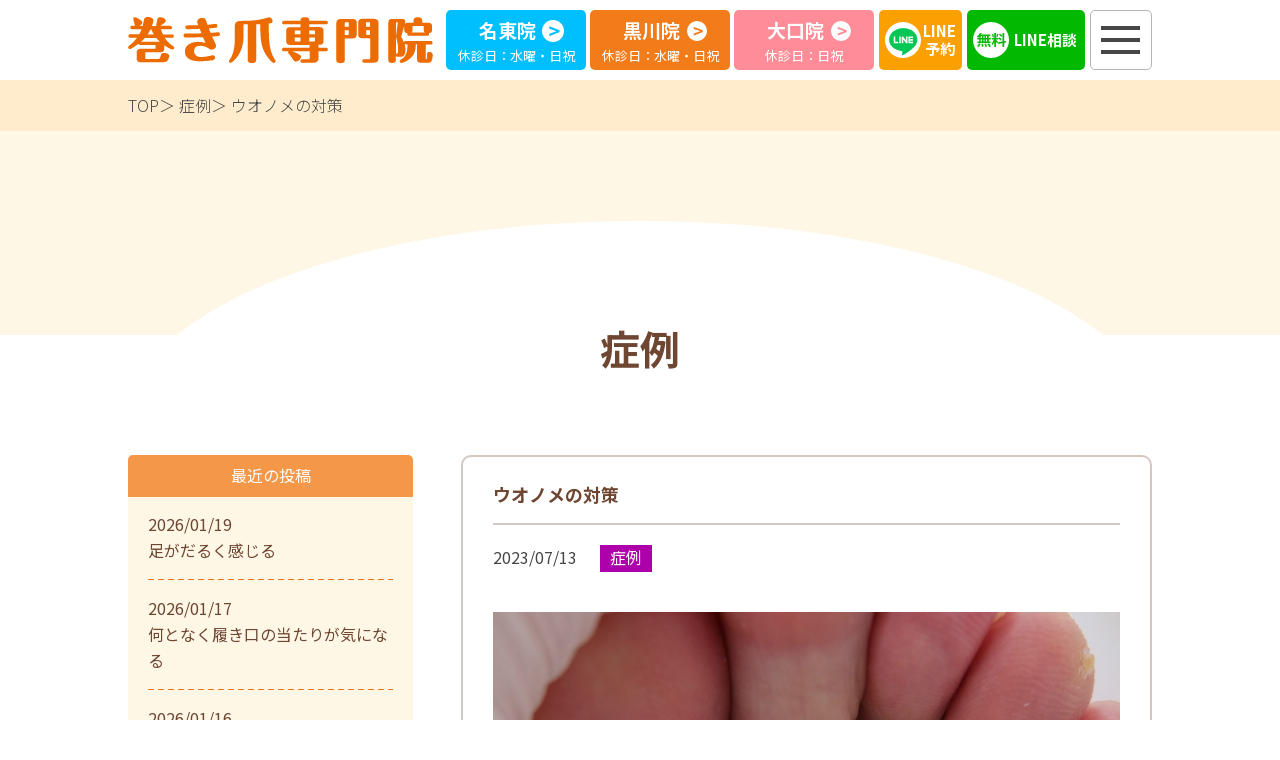

--- FILE ---
content_type: text/html; charset=UTF-8
request_url: https://makizume-lab.com/blog/%E3%82%A6%E3%82%AA%E3%83%8E%E3%83%A1%E3%81%AE%E5%AF%BE%E7%AD%96-2/
body_size: 12147
content:
<!DOCTYPE html>
<html lang="ja">
  <head>
    <meta charset="utf-8">
    <meta name="HandheldFriendly" content="True">
    <meta name="MobileOptimized" content="320">
    <meta name="format-detection" content="telephone=no">
    <meta http-equiv="X-UA-Compatible" content="IE=edge">
    <!--[if IE]><meta http-equiv="cleartype" content="on"><![endif]-->
    <meta name="viewport" content="width=device-width, initial-scale=1, shrink-to-fit=no, user-scalable=0" id="viewport">
    
    <script src="//ajax.googleapis.com/ajax/libs/webfont/1.6.26/webfont.js"></script>
    <script>
      WebFont.load({
      google: {
        families: [
          'Noto Sans JP:300,400,500,700,900:japanese&display=swap'
        ]
      }
      });
    </script>
    	<style>img:is([sizes="auto" i], [sizes^="auto," i]) { contain-intrinsic-size: 3000px 1500px }</style>
	
		<!-- All in One SEO 4.2.2 -->
		<title>ウオノメの対策 | 名古屋市北区黒川・名東区牧の原・大口町の巻き爪専門院</title>
		<meta name="description" content="名古屋市北区、西区、中区、千種区、東区、守山区にお住まいで巻き爪や爪のトラブルにお悩みの方は巻き爪専門院へご相談ください。" />
		<meta name="robots" content="max-image-preview:large" />
		<link rel="canonical" href="https://makizume-lab.com/blog/%e3%82%a6%e3%82%aa%e3%83%8e%e3%83%a1%e3%81%ae%e5%af%be%e7%ad%96-2/" />
		<meta property="og:locale" content="ja_JP" />
		<meta property="og:site_name" content="名古屋で巻き爪専門治療院はみずの接骨院" />
		<meta property="og:type" content="article" />
		<meta property="og:title" content="ウオノメの対策 | 名古屋市北区黒川・名東区牧の原・大口町の巻き爪専門院" />
		<meta property="og:description" content="名古屋市北区、西区、中区、千種区、東区、守山区にお住まいで巻き爪や爪のトラブルにお悩みの方は巻き爪専門院へご相談ください。" />
		<meta property="og:url" content="https://makizume-lab.com/blog/%e3%82%a6%e3%82%aa%e3%83%8e%e3%83%a1%e3%81%ae%e5%af%be%e7%ad%96-2/" />
		<meta property="og:image" content="https://makizume-lab.com/wp-content/uploads/2021/05/ogp-1.jpg" />
		<meta property="og:image:secure_url" content="https://makizume-lab.com/wp-content/uploads/2021/05/ogp-1.jpg" />
		<meta property="og:image:width" content="1200" />
		<meta property="og:image:height" content="630" />
		<meta property="article:published_time" content="2023-07-13T10:08:26+00:00" />
		<meta property="article:modified_time" content="2023-07-14T23:31:42+00:00" />
		<meta name="twitter:card" content="summary" />
		<meta name="twitter:title" content="ウオノメの対策 | 名古屋市北区黒川・名東区牧の原・大口町の巻き爪専門院" />
		<meta name="twitter:description" content="名古屋市北区、西区、中区、千種区、東区、守山区にお住まいで巻き爪や爪のトラブルにお悩みの方は巻き爪専門院へご相談ください。" />
		<meta name="twitter:image" content="https://makizume-lab.com/wp-content/uploads/2021/05/ogp-1.jpg" />
		<!-- All in One SEO -->

<link rel='dns-prefetch' href='//cdnjs.cloudflare.com' />
<link rel='stylesheet' id='wp-block-library-css' href='https://makizume-lab.com/wp-includes/css/dist/block-library/style.min.css?ver=6.8.3' media='all' />
<style id='classic-theme-styles-inline-css'>
/*! This file is auto-generated */
.wp-block-button__link{color:#fff;background-color:#32373c;border-radius:9999px;box-shadow:none;text-decoration:none;padding:calc(.667em + 2px) calc(1.333em + 2px);font-size:1.125em}.wp-block-file__button{background:#32373c;color:#fff;text-decoration:none}
</style>
<style id='global-styles-inline-css'>
:root{--wp--preset--aspect-ratio--square: 1;--wp--preset--aspect-ratio--4-3: 4/3;--wp--preset--aspect-ratio--3-4: 3/4;--wp--preset--aspect-ratio--3-2: 3/2;--wp--preset--aspect-ratio--2-3: 2/3;--wp--preset--aspect-ratio--16-9: 16/9;--wp--preset--aspect-ratio--9-16: 9/16;--wp--preset--color--black: #000000;--wp--preset--color--cyan-bluish-gray: #abb8c3;--wp--preset--color--white: #ffffff;--wp--preset--color--pale-pink: #f78da7;--wp--preset--color--vivid-red: #cf2e2e;--wp--preset--color--luminous-vivid-orange: #ff6900;--wp--preset--color--luminous-vivid-amber: #fcb900;--wp--preset--color--light-green-cyan: #7bdcb5;--wp--preset--color--vivid-green-cyan: #00d084;--wp--preset--color--pale-cyan-blue: #8ed1fc;--wp--preset--color--vivid-cyan-blue: #0693e3;--wp--preset--color--vivid-purple: #9b51e0;--wp--preset--gradient--vivid-cyan-blue-to-vivid-purple: linear-gradient(135deg,rgba(6,147,227,1) 0%,rgb(155,81,224) 100%);--wp--preset--gradient--light-green-cyan-to-vivid-green-cyan: linear-gradient(135deg,rgb(122,220,180) 0%,rgb(0,208,130) 100%);--wp--preset--gradient--luminous-vivid-amber-to-luminous-vivid-orange: linear-gradient(135deg,rgba(252,185,0,1) 0%,rgba(255,105,0,1) 100%);--wp--preset--gradient--luminous-vivid-orange-to-vivid-red: linear-gradient(135deg,rgba(255,105,0,1) 0%,rgb(207,46,46) 100%);--wp--preset--gradient--very-light-gray-to-cyan-bluish-gray: linear-gradient(135deg,rgb(238,238,238) 0%,rgb(169,184,195) 100%);--wp--preset--gradient--cool-to-warm-spectrum: linear-gradient(135deg,rgb(74,234,220) 0%,rgb(151,120,209) 20%,rgb(207,42,186) 40%,rgb(238,44,130) 60%,rgb(251,105,98) 80%,rgb(254,248,76) 100%);--wp--preset--gradient--blush-light-purple: linear-gradient(135deg,rgb(255,206,236) 0%,rgb(152,150,240) 100%);--wp--preset--gradient--blush-bordeaux: linear-gradient(135deg,rgb(254,205,165) 0%,rgb(254,45,45) 50%,rgb(107,0,62) 100%);--wp--preset--gradient--luminous-dusk: linear-gradient(135deg,rgb(255,203,112) 0%,rgb(199,81,192) 50%,rgb(65,88,208) 100%);--wp--preset--gradient--pale-ocean: linear-gradient(135deg,rgb(255,245,203) 0%,rgb(182,227,212) 50%,rgb(51,167,181) 100%);--wp--preset--gradient--electric-grass: linear-gradient(135deg,rgb(202,248,128) 0%,rgb(113,206,126) 100%);--wp--preset--gradient--midnight: linear-gradient(135deg,rgb(2,3,129) 0%,rgb(40,116,252) 100%);--wp--preset--font-size--small: 13px;--wp--preset--font-size--medium: 20px;--wp--preset--font-size--large: 36px;--wp--preset--font-size--x-large: 42px;--wp--preset--spacing--20: 0.44rem;--wp--preset--spacing--30: 0.67rem;--wp--preset--spacing--40: 1rem;--wp--preset--spacing--50: 1.5rem;--wp--preset--spacing--60: 2.25rem;--wp--preset--spacing--70: 3.38rem;--wp--preset--spacing--80: 5.06rem;--wp--preset--shadow--natural: 6px 6px 9px rgba(0, 0, 0, 0.2);--wp--preset--shadow--deep: 12px 12px 50px rgba(0, 0, 0, 0.4);--wp--preset--shadow--sharp: 6px 6px 0px rgba(0, 0, 0, 0.2);--wp--preset--shadow--outlined: 6px 6px 0px -3px rgba(255, 255, 255, 1), 6px 6px rgba(0, 0, 0, 1);--wp--preset--shadow--crisp: 6px 6px 0px rgba(0, 0, 0, 1);}:where(.is-layout-flex){gap: 0.5em;}:where(.is-layout-grid){gap: 0.5em;}body .is-layout-flex{display: flex;}.is-layout-flex{flex-wrap: wrap;align-items: center;}.is-layout-flex > :is(*, div){margin: 0;}body .is-layout-grid{display: grid;}.is-layout-grid > :is(*, div){margin: 0;}:where(.wp-block-columns.is-layout-flex){gap: 2em;}:where(.wp-block-columns.is-layout-grid){gap: 2em;}:where(.wp-block-post-template.is-layout-flex){gap: 1.25em;}:where(.wp-block-post-template.is-layout-grid){gap: 1.25em;}.has-black-color{color: var(--wp--preset--color--black) !important;}.has-cyan-bluish-gray-color{color: var(--wp--preset--color--cyan-bluish-gray) !important;}.has-white-color{color: var(--wp--preset--color--white) !important;}.has-pale-pink-color{color: var(--wp--preset--color--pale-pink) !important;}.has-vivid-red-color{color: var(--wp--preset--color--vivid-red) !important;}.has-luminous-vivid-orange-color{color: var(--wp--preset--color--luminous-vivid-orange) !important;}.has-luminous-vivid-amber-color{color: var(--wp--preset--color--luminous-vivid-amber) !important;}.has-light-green-cyan-color{color: var(--wp--preset--color--light-green-cyan) !important;}.has-vivid-green-cyan-color{color: var(--wp--preset--color--vivid-green-cyan) !important;}.has-pale-cyan-blue-color{color: var(--wp--preset--color--pale-cyan-blue) !important;}.has-vivid-cyan-blue-color{color: var(--wp--preset--color--vivid-cyan-blue) !important;}.has-vivid-purple-color{color: var(--wp--preset--color--vivid-purple) !important;}.has-black-background-color{background-color: var(--wp--preset--color--black) !important;}.has-cyan-bluish-gray-background-color{background-color: var(--wp--preset--color--cyan-bluish-gray) !important;}.has-white-background-color{background-color: var(--wp--preset--color--white) !important;}.has-pale-pink-background-color{background-color: var(--wp--preset--color--pale-pink) !important;}.has-vivid-red-background-color{background-color: var(--wp--preset--color--vivid-red) !important;}.has-luminous-vivid-orange-background-color{background-color: var(--wp--preset--color--luminous-vivid-orange) !important;}.has-luminous-vivid-amber-background-color{background-color: var(--wp--preset--color--luminous-vivid-amber) !important;}.has-light-green-cyan-background-color{background-color: var(--wp--preset--color--light-green-cyan) !important;}.has-vivid-green-cyan-background-color{background-color: var(--wp--preset--color--vivid-green-cyan) !important;}.has-pale-cyan-blue-background-color{background-color: var(--wp--preset--color--pale-cyan-blue) !important;}.has-vivid-cyan-blue-background-color{background-color: var(--wp--preset--color--vivid-cyan-blue) !important;}.has-vivid-purple-background-color{background-color: var(--wp--preset--color--vivid-purple) !important;}.has-black-border-color{border-color: var(--wp--preset--color--black) !important;}.has-cyan-bluish-gray-border-color{border-color: var(--wp--preset--color--cyan-bluish-gray) !important;}.has-white-border-color{border-color: var(--wp--preset--color--white) !important;}.has-pale-pink-border-color{border-color: var(--wp--preset--color--pale-pink) !important;}.has-vivid-red-border-color{border-color: var(--wp--preset--color--vivid-red) !important;}.has-luminous-vivid-orange-border-color{border-color: var(--wp--preset--color--luminous-vivid-orange) !important;}.has-luminous-vivid-amber-border-color{border-color: var(--wp--preset--color--luminous-vivid-amber) !important;}.has-light-green-cyan-border-color{border-color: var(--wp--preset--color--light-green-cyan) !important;}.has-vivid-green-cyan-border-color{border-color: var(--wp--preset--color--vivid-green-cyan) !important;}.has-pale-cyan-blue-border-color{border-color: var(--wp--preset--color--pale-cyan-blue) !important;}.has-vivid-cyan-blue-border-color{border-color: var(--wp--preset--color--vivid-cyan-blue) !important;}.has-vivid-purple-border-color{border-color: var(--wp--preset--color--vivid-purple) !important;}.has-vivid-cyan-blue-to-vivid-purple-gradient-background{background: var(--wp--preset--gradient--vivid-cyan-blue-to-vivid-purple) !important;}.has-light-green-cyan-to-vivid-green-cyan-gradient-background{background: var(--wp--preset--gradient--light-green-cyan-to-vivid-green-cyan) !important;}.has-luminous-vivid-amber-to-luminous-vivid-orange-gradient-background{background: var(--wp--preset--gradient--luminous-vivid-amber-to-luminous-vivid-orange) !important;}.has-luminous-vivid-orange-to-vivid-red-gradient-background{background: var(--wp--preset--gradient--luminous-vivid-orange-to-vivid-red) !important;}.has-very-light-gray-to-cyan-bluish-gray-gradient-background{background: var(--wp--preset--gradient--very-light-gray-to-cyan-bluish-gray) !important;}.has-cool-to-warm-spectrum-gradient-background{background: var(--wp--preset--gradient--cool-to-warm-spectrum) !important;}.has-blush-light-purple-gradient-background{background: var(--wp--preset--gradient--blush-light-purple) !important;}.has-blush-bordeaux-gradient-background{background: var(--wp--preset--gradient--blush-bordeaux) !important;}.has-luminous-dusk-gradient-background{background: var(--wp--preset--gradient--luminous-dusk) !important;}.has-pale-ocean-gradient-background{background: var(--wp--preset--gradient--pale-ocean) !important;}.has-electric-grass-gradient-background{background: var(--wp--preset--gradient--electric-grass) !important;}.has-midnight-gradient-background{background: var(--wp--preset--gradient--midnight) !important;}.has-small-font-size{font-size: var(--wp--preset--font-size--small) !important;}.has-medium-font-size{font-size: var(--wp--preset--font-size--medium) !important;}.has-large-font-size{font-size: var(--wp--preset--font-size--large) !important;}.has-x-large-font-size{font-size: var(--wp--preset--font-size--x-large) !important;}
:where(.wp-block-post-template.is-layout-flex){gap: 1.25em;}:where(.wp-block-post-template.is-layout-grid){gap: 1.25em;}
:where(.wp-block-columns.is-layout-flex){gap: 2em;}:where(.wp-block-columns.is-layout-grid){gap: 2em;}
:root :where(.wp-block-pullquote){font-size: 1.5em;line-height: 1.6;}
</style>
<link rel='stylesheet' id='fc-blog-css' href='https://makizume-lab.com/wp-content/themes/fcvanilla/css/blog.css?ver=6.8.3' media='all' />
<link rel='stylesheet' id='fc-cms-css' href='https://makizume-lab.com/wp-content/themes/fcvanilla/css/cms.css?ver=6.8.3' media='all' />
<link rel='stylesheet' id='aurora-heatmap-css' href='https://makizume-lab.com/wp-content/plugins/aurora-heatmap/style.css?ver=1.5.4' media='all' />
<script src="//cdnjs.cloudflare.com/ajax/libs/jquery/3.6.0/jquery.min.js?ver=3.6.0" id="jquery-core-js"></script>
<script src="//cdnjs.cloudflare.com/ajax/libs/jquery-migrate/3.3.2/jquery-migrate.min.js?ver=3.3.2" id="jquery-migrate-js"></script>
<script src="https://makizume-lab.com/wp-content/plugins/aurora-heatmap/js/mobile-detect.min.js?ver=1.4.4" id="mobile-detect-js"></script>
<script id="aurora-heatmap-reporter-js-extra">
var aurora_heatmap_reporter = {"ajax_url":"https:\/\/makizume-lab.com\/wp-admin\/admin-ajax.php","action":"aurora_heatmap","interval":"10","stacks":"10","reports":"click_pc,click_mobile","debug":"0","ajax_delay_time":"3000"};
</script>
<script src="https://makizume-lab.com/wp-content/plugins/aurora-heatmap/js/reporter.js?ver=1.5.4" id="aurora-heatmap-reporter-js"></script>
<link rel='shortlink' href='https://makizume-lab.com/?p=5673' />
<link rel="apple-touch-icon" sizes="180x180" href="/wp-content/uploads/fbrfg/apple-touch-icon.png">
<link rel="icon" type="image/png" sizes="32x32" href="/wp-content/uploads/fbrfg/favicon-32x32.png">
<link rel="icon" type="image/png" sizes="16x16" href="/wp-content/uploads/fbrfg/favicon-16x16.png">
<link rel="manifest" href="/wp-content/uploads/fbrfg/site.webmanifest">
<link rel="mask-icon" href="/wp-content/uploads/fbrfg/safari-pinned-tab.svg" color="#5bbad5">
<link rel="shortcut icon" href="/wp-content/uploads/fbrfg/favicon.ico">
<meta name="msapplication-TileColor" content="#da532c">
<meta name="msapplication-config" content="/wp-content/uploads/fbrfg/browserconfig.xml">
<meta name="theme-color" content="#ffffff">
<!-- Schema & Structured Data For WP v1.9.98.1 - -->
<script type="application/ld+json" class="saswp-schema-markup-output">
[{"@context":"https://schema.org","@type":"BreadcrumbList","@id":"https://makizume-lab.com/blog/%e3%82%a6%e3%82%aa%e3%83%8e%e3%83%a1%e3%81%ae%e5%af%be%e7%ad%96-2/#breadcrumb","itemListElement":[{"@type":"ListItem","position":1,"item":{"@id":"https://makizume-lab.com","name":"名古屋市北区黒川・名東区牧の原・大口町の巻き爪専門院"}},{"@type":"ListItem","position":2,"item":{"@id":"https://makizume-lab.com/blog/category/makizume_case/","name":"症例"}},{"@type":"ListItem","position":3,"item":{"@id":"https://makizume-lab.com/blog/%e3%82%a6%e3%82%aa%e3%83%8e%e3%83%a1%e3%81%ae%e5%af%be%e7%ad%96-2/","name":"ウオノメの対策"}}]},

{"@context":"https://schema.org","@type":"BlogPosting","@id":"https://makizume-lab.com/blog/%e3%82%a6%e3%82%aa%e3%83%8e%e3%83%a1%e3%81%ae%e5%af%be%e7%ad%96-2/#BlogPosting","url":"https://makizume-lab.com/blog/%e3%82%a6%e3%82%aa%e3%83%8e%e3%83%a1%e3%81%ae%e5%af%be%e7%ad%96-2/","inLanguage":"ja","mainEntityOfPage":"https://makizume-lab.com/blog/%e3%82%a6%e3%82%aa%e3%83%8e%e3%83%a1%e3%81%ae%e5%af%be%e7%ad%96-2/","headline":"ウオノメの対策","description":"ウオノメのお悩みで巻き爪専門院にご来院頂いた患者さんの施術前、施術後の変化です。 初回 &nbsp; 初回時のウオノメで","articleBody":"ウオノメのお悩みで巻き爪専門院にご来院頂いた患者さんの施術前、施術後の変化です。          初回                    &nbsp;      初回時のウオノメです。  施術後の状態です        足裏にウオノメが出来ると、    歩く度に違和感を抱きます。    ウオノメによっては    かなり痛みが強かったりもしますので、    ウオノメによる    痛みがある時は、    早めにケアをされることを    お勧めいたします。    ウオノメが出来る原因なども、    巻き爪専門院では    見つけていきます。    カウンセリング、    足の状態、    姿勢、    動作から    原因を見つけ出し、    再発防止策もお伝えいたします。    巻き爪専門院では、    ケアをするだけではなく、    様々な対策グッズにも力を入れております。    特に巻き爪専門院でお勧めしておりますのが、    着圧タイプの5本指ソックスです。    ウオノメが出来やすい方には    クッション性の高いインソールもお勧めです。    ウオノメにお悩みの方は    巻き爪専門院へご相談ください。    【黒川院】    052-991-2822    〒462-0841    愛知県名古屋市北区黒川本通1丁目28-1    【大口院】    0587-84-5500    ※電話予約のみ    愛知県丹羽郡大口町余野3丁目234    &nbsp;","keywords":"","datePublished":"2023-07-13T19:08:26+09:00","dateModified":"2023-07-15T08:31:42+09:00","author":{"@type":"Person","name":"gen799","description":"","url":"https://makizume-lab.com/blog/author/gen799/","sameAs":["https://makizume-lab.com"],"image":{"@type":"ImageObject","url":"https://secure.gravatar.com/avatar/5edece793c02b9101aa216603ccfe46f6a65bf8b936b035c7c4bbb5ca10f4fc6?s=96&d=mm&r=g","height":96,"width":96}},"editor":{"@type":"Person","name":"gen799","description":"","url":"https://makizume-lab.com/blog/author/gen799/","sameAs":["https://makizume-lab.com"],"image":{"@type":"ImageObject","url":"https://secure.gravatar.com/avatar/5edece793c02b9101aa216603ccfe46f6a65bf8b936b035c7c4bbb5ca10f4fc6?s=96&d=mm&r=g","height":96,"width":96}},"publisher":{"@type":"Organization","name":"名古屋で巻き爪専門治療院はみずの接骨院","url":"https://makizume-lab.com","logo":{"@type":"ImageObject","url":"http://makizume-lab.com/wp-content/uploads/2021/04/logo.svg","width":"0","height":"0"}},"image":[{"@type":"ImageObject","@id":"https://makizume-lab.com/blog/%e3%82%a6%e3%82%aa%e3%83%8e%e3%83%a1%e3%81%ae%e5%af%be%e7%ad%96-2/#primaryimage","url":"https://makizume-lab.com/wp-content/uploads/2023/07/4F45B30A-7C5C-4A24-BD91-17EDDD7EDF77-2898-000012DE498C982D.jpeg","width":"2048","height":"1536"},{"@type":"ImageObject","url":"https://makizume-lab.com/wp-content/uploads/2023/07/4F45B30A-7C5C-4A24-BD91-17EDDD7EDF77-2898-000012DE498C982D-1200x900.jpeg","width":"1200","height":"900"},{"@type":"ImageObject","url":"https://makizume-lab.com/wp-content/uploads/2023/07/4F45B30A-7C5C-4A24-BD91-17EDDD7EDF77-2898-000012DE498C982D-1200x675.jpeg","width":"1200","height":"675"},{"@type":"ImageObject","url":"https://makizume-lab.com/wp-content/uploads/2023/07/4F45B30A-7C5C-4A24-BD91-17EDDD7EDF77-2898-000012DE498C982D-300x225.jpeg","width":300,"height":225},{"@type":"ImageObject","url":"https://makizume-lab.com/wp-content/uploads/2023/07/B16617A7-6A90-468A-98BD-8C93CC0D5306-2898-000012DE4FD905C8-300x225.jpeg","width":300,"height":225}]}]
</script>

<link rel="alternate" type="application/rss+xml" title="RSS" href="https://makizume-lab.com/rsslatest.xml" />		<style id="wp-custom-css">
			@media only screen and (max-width: 767.98px){
	.footer-logo{
		left:0;
	}
	}
@media print, (min-width: 768px) {
	.footer-column{
		width:100%;
	}
	.footer_menu_left_box{
		display:flex;
		flex-direction:column;
	}
	.footer_container_left{
		display:flex;
	}
	.patient-menu.orange_menu a:hover {
  border-bottom: 1px solid #f06e00;
}
		.navigation-menu .navigation-column{
		width:100%;
	}
	.humnuv_left_box{
		display:flex;flex-direction:column;
	}
	.humnuv_container{
 	display:flex;
	}
	.navigation-link.no_border_link > li{
		border-bottom:0;
	}
}		</style>
		    <style>    .is-term-3:before{ background: #0050aa; }
        .is-term-114:before{ background: #D7A8FF; }
        .is-term-111:before{ background: #AC0258; }
        .is-term-92:before{ background: #AE00AA; }
        .is-term-1:before{ background: #f06e00; }
        .is-term-91:before{ background: #ff8c96; }
        .is-term-115:before{ background: #00BFFF; }
        .is-term-5:before{ background: #c66600; }
    </style>	 <!-- Global site tag (gtag.js) - Google Analytics -->
<script async src="https://www.googletagmanager.com/gtag/js?id=UA-167856306-1"></script>
<script>
  window.dataLayer = window.dataLayer || [];
  function gtag(){dataLayer.push(arguments);}
  gtag('js', new Date());

  gtag('config', 'UA-167856306-1');
</script>
<link rel="stylesheet" type="text/css" href="https://makizume-lab.com/wp-content/themes/fcvanilla/css/footer.css" media="all" />
  </head>
  <body class="wp-singular post-template-default single single-post postid-5673 single-format-standard wp-theme-fcvanilla">
    <div class="container">
      <header >
        <div class="wrapper">
          <div class="header-left"><a class="trans header-logo" href="https://makizume-lab.com/"><img src="https://makizume-lab.com/wp-content/themes/fcvanilla/img/common/logo.svg" width="305"  alt="巻き爪専門院"></a>            <!--<div class="header-address">
              <address class="sm">愛知県丹羽郡大口町余野3丁目234</address>
              <div class="header-group"><span class="icon header-appoint">完全予約制</span><span class="icon header-park">駐車場あり</span></div>
            </div>-->
          </div>
          <div class="header-moment">
	<a class="button-moment trans is-moment-lb js-scroll" href="#footer-meito"> <span class="moment-text">名東院</span>
        <p class="md">休診日：水曜・日祝</p>
        </a>
            <a class="button-moment trans is-moment-orange js-scroll" href="#footer-nagoya">
              <span class="moment-text">黒川院</span>
              <p class="md">休診日：水曜・日祝</p>
            </a>
            <a class="button-moment trans is-moment-pink js-scroll" href="#footer-dakouin">
              <span class="moment-text">大口院</span>
              <p class="md">休診日：日祝</p>
            </a>
          </div>
          <a class="header-web js-scroll" href="#footer">LINE<br class="md">予約</a>
          <a class="header-online md" href="https://makizume-lab.com/online_consultant/">
            <span class="md">LINE相談</span>
          </a>
          <div class="button-menu js-button-menu"><span></span><span></span><span></span></div>
        </div>
        <nav class="navigation js-navigation">
          <div class="overlay-menu js-button-close"></div>
          <div class="navigation-inner">
            <div class="navigation-menu">
				
              <div class="navigation-column sm">
                <div class="navigation-flex is-navigation-hospital">
                  <div class="column">
                    <p class="navigation-text is-orange">当院について</p>
                    <ul class="navigation-link">
                      <li><a class="item-link" href="https://makizume-lab.com/feature/"><span>特徴</span></a></li>
                      <li><a class="item-link" href="https://makizume-lab.com/about/"><span>院紹介・料金案内</span></a></li>
                      <li><a class="item-link" href="https://makizume-lab.com/cases/"><span>巻爪症例と患者様の声</span></a></li>
                      <li class="md"><a class="item-link" href="https://mizuno-bone.com/" target="_blank" rel="noopener"><span>みずの接骨院公式サイト</span></a></li>
                    </ul>
                  </div>
                  <div class="column">
                    <p class="navigation-text is-orange">お知らせ</p>
                    <ul class="navigation-link">
                      <li><a class="item-link" href="https://makizume-lab.com/blog/category/ooguchi_news/"><span>大口院からのお知らせ</span></a></li>
                      <li><a class="item-link" href="https://makizume-lab.com/blog/category/kurokawa_news/"><span>黒川院からのお知らせ</span></a></li>
                      <li><a class="item-link" href="https://makizume-lab.com/blog/category/meito_news/"><span>名東院からのお知らせ</span></a></li>
                      <li class="navigation-sub"><a class="item-link" href="https://makizume-lab.com/online_consultant/"><span>LINE相談</span></a></li>
                      <li class="navigation-sub"><a class="item-link" href="https://makizume-lab.com/q_a/"><span>よくある質問</span></a></li>
                    </ul>
                  </div>
                </div>
              </div>
              <div class="navigation-column md">
                <div class="navigation-flex is-navigation-hospital">
					<div class="humnav_left_box">
	                    <p class="navigation-text is-orange">当院について</p>
						<div class="humnuv_container">
                          <div class="column">
                            <ul class="navigation-link">
                              <li><a class="item-link" href="https://makizume-lab.com/feature/"><span>特徴</span></a></li>
                              <li><a class="item-link" href="https://makizume-lab.com/about/"><span>院紹介・料金案内</span></a></li>
                            </ul>
                          </div>
                          <div class="column">
                            <ul class="navigation-link">
                              <li><a class="item-link" href="https://makizume-lab.com/cases/"><span>巻爪症例と患者様の声</span></a></li>
                              <li class="md"><a class="item-link" href="https://mizuno-bone.com/" target="_blank" rel="noopener"><span>みずの接骨院公式サイト</span></a></li>
                            </ul>
                          </div>
						</div>
				    </div>
				 <div class="column">
                    <p class="navigation-text is-orange">お知らせ</p>
                    <ul class="navigation-link">
                      <li><a class="item-link" href="https://makizume-lab.com/blog/category/ooguchi_news/"><span>大口院からのお知らせ</span></a></li>
                      <li><a class="item-link" href="https://makizume-lab.com/blog/category/kurokawa_news/"><span>黒川院からのお知らせ</span></a></li>
                      <li><a class="item-link" href="https://makizume-lab.com/blog/category/meito_news/"><span>名東院からのお知らせ</span></a></li>
                    </ul>
                  </div>
				  <div class="column">
                    <ul class="navigation-link no_border_link">
                      <li class="navigation-sub"><a class="item-link" href="https://makizume-lab.com/online_consultant/"><span>LINE相談</span></a></li>
                      <li class="navigation-sub"><a class="item-link" href="https://makizume-lab.com/q_a/"><span>よくある質問</span></a></li>
                    </ul>
                  </div>
					
					
                </div>
              </div>
				
				
				<div class="sm" style="text-align:center;">
					  <a class="item-link" href="https://mizuno-bone.com/" target="_blank" rel="noopener"><span>みずの接骨院公式サイト</span></a>
                  </div>
            </div>
          </div>
        </nav>
      </header><main>
  <div class="breadcrumb">
    <div class="wrapper">
      <ul class="breadcrumb-list">
        <li><a class="trans" href="https://makizume-lab.com/">TOP</a></li>
        <li><a class="trans" href="https://makizume-lab.com/blog/category/makizume_case/">症例</a></li>
        <li>ウオノメの対策</li>
      </ul>
    </div>
  </div>
  <article class="section-common section-blog">
    <div class="wrapper">
      <p class="title-primary">症例</p>
      <div class="main-content">
        <div class="main-column">
          <div class="blog-article">
            <h1 class="blog-name">ウオノメの対策</h1>
            <div class="blog-heading">
              <time class="blog-date" datetime="2023-07-13">2023/07/13</time><span class="blog-tag" style="background-color: #AE00AA">症例</span>
            </div>
            <div class="post-content"><img src="https://makizume-lab.com/wp-content/uploads/2023/07/4F45B30A-7C5C-4A24-BD91-17EDDD7EDF77-2898-000012DE498C982D.jpeg" class="attachment-full size-full wp-post-image" alt="" decoding="async" fetchpriority="high" srcset="https://makizume-lab.com/wp-content/uploads/2023/07/4F45B30A-7C5C-4A24-BD91-17EDDD7EDF77-2898-000012DE498C982D.jpeg 2048w, https://makizume-lab.com/wp-content/uploads/2023/07/4F45B30A-7C5C-4A24-BD91-17EDDD7EDF77-2898-000012DE498C982D-300x225.jpeg 300w, https://makizume-lab.com/wp-content/uploads/2023/07/4F45B30A-7C5C-4A24-BD91-17EDDD7EDF77-2898-000012DE498C982D-1024x768.jpeg 1024w, https://makizume-lab.com/wp-content/uploads/2023/07/4F45B30A-7C5C-4A24-BD91-17EDDD7EDF77-2898-000012DE498C982D-768x576.jpeg 768w, https://makizume-lab.com/wp-content/uploads/2023/07/4F45B30A-7C5C-4A24-BD91-17EDDD7EDF77-2898-000012DE498C982D-1536x1152.jpeg 1536w" sizes="(max-width: 2048px) 100vw, 2048px" /><h3>ウオノメのお悩みで巻き爪専門院にご来院頂いた患者さんの施術前、施術後の変化です。</h3>
<table style="width: 100%; height: 260px;">
<tbody>
<tr style="height: 65px;">
<td style="width: 49.85%; height: 65px;">
<h3>初回</h3>
</td>
<td style="width: 47.85%; height: 65px;">
<h3></h3>
</td>
</tr>
<tr style="height: 171px;">
<td style="width: 49.85%; height: 171px;"><img decoding="async" class="alignnone size-medium wp-image-5641" src="https://makizume-lab.com/wp-content/uploads/2023/07/4F45B30A-7C5C-4A24-BD91-17EDDD7EDF77-2898-000012DE498C982D-300x225.jpeg" alt="" width="300" height="225" srcset="https://makizume-lab.com/wp-content/uploads/2023/07/4F45B30A-7C5C-4A24-BD91-17EDDD7EDF77-2898-000012DE498C982D-300x225.jpeg 300w, https://makizume-lab.com/wp-content/uploads/2023/07/4F45B30A-7C5C-4A24-BD91-17EDDD7EDF77-2898-000012DE498C982D-1024x768.jpeg 1024w, https://makizume-lab.com/wp-content/uploads/2023/07/4F45B30A-7C5C-4A24-BD91-17EDDD7EDF77-2898-000012DE498C982D-768x576.jpeg 768w, https://makizume-lab.com/wp-content/uploads/2023/07/4F45B30A-7C5C-4A24-BD91-17EDDD7EDF77-2898-000012DE498C982D-1536x1152.jpeg 1536w, https://makizume-lab.com/wp-content/uploads/2023/07/4F45B30A-7C5C-4A24-BD91-17EDDD7EDF77-2898-000012DE498C982D.jpeg 2048w" sizes="(max-width: 300px) 100vw, 300px" /></td>
<td style="width: 47.85%; height: 171px;"><img decoding="async" class="alignnone size-medium wp-image-5642" src="https://makizume-lab.com/wp-content/uploads/2023/07/B16617A7-6A90-468A-98BD-8C93CC0D5306-2898-000012DE4FD905C8-300x225.jpeg" alt="" width="300" height="225" srcset="https://makizume-lab.com/wp-content/uploads/2023/07/B16617A7-6A90-468A-98BD-8C93CC0D5306-2898-000012DE4FD905C8-300x225.jpeg 300w, https://makizume-lab.com/wp-content/uploads/2023/07/B16617A7-6A90-468A-98BD-8C93CC0D5306-2898-000012DE4FD905C8-1024x768.jpeg 1024w, https://makizume-lab.com/wp-content/uploads/2023/07/B16617A7-6A90-468A-98BD-8C93CC0D5306-2898-000012DE4FD905C8-768x576.jpeg 768w, https://makizume-lab.com/wp-content/uploads/2023/07/B16617A7-6A90-468A-98BD-8C93CC0D5306-2898-000012DE4FD905C8-1536x1152.jpeg 1536w, https://makizume-lab.com/wp-content/uploads/2023/07/B16617A7-6A90-468A-98BD-8C93CC0D5306-2898-000012DE4FD905C8.jpeg 2048w" sizes="(max-width: 300px) 100vw, 300px" /></p>
<p>&nbsp;</td>
</tr>
<tr style="height: 24px;">
<td style="width: 49.85%; height: 24px;">初回時のウオノメです。</td>
<td style="width: 47.85%; height: 24px;">施術後の状態です</td>
</tr>
</tbody>
</table>
<p>足裏にウオノメが出来ると、</p>
<p>歩く度に違和感を抱きます。</p>
<p>ウオノメによっては</p>
<p>かなり痛みが強かったりもしますので、</p>
<p>ウオノメによる</p>
<p>痛みがある時は、</p>
<p>早めにケアをされることを</p>
<p>お勧めいたします。</p>
<p>ウオノメが出来る原因なども、</p>
<p>巻き爪専門院では</p>
<p>見つけていきます。</p>
<p>カウンセリング、</p>
<p>足の状態、</p>
<p>姿勢、</p>
<p>動作から</p>
<p>原因を見つけ出し、</p>
<p>再発防止策もお伝えいたします。</p>
<p>巻き爪専門院では、</p>
<p>ケアをするだけではなく、</p>
<p>様々な対策グッズにも力を入れております。</p>
<p>特に巻き爪専門院でお勧めしておりますのが、</p>
<p>着圧タイプの5本指ソックスです。</p>
<p>ウオノメが出来やすい方には</p>
<p>クッション性の高いインソールもお勧めです。</p>
<p>ウオノメにお悩みの方は</p>
<p>巻き爪専門院へご相談ください。</p>
<p>【黒川院】</p>
<p>052-991-2822</p>
<p>〒462-0841</p>
<p>愛知県名古屋市北区黒川本通1丁目28-1</p>
<p>【大口院】</p>
<p>0587-84-5500</p>
<p>※電話予約のみ</p>
<p>愛知県丹羽郡大口町余野3丁目234</p>
<p>&nbsp;</p>
</div>
          </div>
          <div class="pager-common">            <a class="pager-prev" href="https://makizume-lab.com/blog/%e5%8e%9a%e3%81%bf%e3%81%ae%e3%81%82%e3%82%8b%e7%88%aa%e3%82%84%e5%a4%89%e8%89%b2%e3%81%ae%e3%81%8a%e6%82%a9%e3%81%bf/">&lt; 前へ</a>
            <a class="pager-list" href="https://makizume-lab.com/blog/category/makizume_case/">一覧へ戻る</a>
            <a class="pager-next" href="https://makizume-lab.com/blog/%e8%a6%8b%e3%81%9f%e7%9b%ae%e3%81%8c%e8%87%aa%e7%84%b6%e3%81%aa%e5%b7%bb%e3%81%8d%e7%88%aa%e3%82%b1%e3%82%a2-2/">次へ &gt;</a>
          </div>
        </div>
<aside class="sidebar">
  <div class="widget-box box-latest">
    <p class="widget-title">最近の投稿</p>
    <ul class="list-latest-news">
            <li><a class="trans item-latest" href="https://makizume-lab.com/blog/%e8%b6%b3%e3%81%8c%e3%81%a0%e3%82%8b%e3%81%8f%e6%84%9f%e3%81%98%e3%82%8b/">
          <time datetime="2026-01-19">2026/01/19</time>
          <p class="news-summary">足がだるく感じる</p></a></li>
            <li><a class="trans item-latest" href="https://makizume-lab.com/blog/%e4%bd%95%e3%81%a8%e3%81%aa%e3%81%8f%e5%b1%a5%e3%81%8d%e5%8f%a3%e3%81%ae%e5%bd%93%e3%81%9f%e3%82%8a%e3%81%8c%e6%b0%97%e3%81%ab%e3%81%aa%e3%82%8b/">
          <time datetime="2026-01-17">2026/01/17</time>
          <p class="news-summary">何となく履き口の当たりが気になる</p></a></li>
            <li><a class="trans item-latest" href="https://makizume-lab.com/blog/%e8%b6%b3%e3%81%8c%e7%97%9b%e3%81%8f%e3%81%a6%e6%ad%a9%e3%81%8f%e3%81%ae%e3%81%8c%e4%b8%8d%e5%ae%89/">
          <time datetime="2026-01-16">2026/01/16</time>
          <p class="news-summary">足が痛くて歩くのが不安</p></a></li>
            <li><a class="trans item-latest" href="https://makizume-lab.com/blog/%e3%81%a8%e3%81%ab%e3%81%8b%e3%81%8f%e6%a5%bd%e3%81%ab%e8%b6%b3%e3%81%ae%e3%82%b1%e3%82%a2%e3%82%84%e3%83%88%e3%83%ac%e3%83%bc%e3%83%8b%e3%83%b3%e3%82%b0%e3%81%8c%e3%81%97%e3%81%9f%e3%81%84/">
          <time datetime="2026-01-15">2026/01/15</time>
          <p class="news-summary">とにかく楽に足のケアやトレーニングがしたい</p></a></li>
          </ul>
  </div>
  <div class="widget-box box-category">
    <p class="widget-title">カテゴリ一覧</p>
    <ul class="list-latest-news">
            <li><a class="category-item trans is-term-114" href="https://makizume-lab.com/blog/category/cause/">巻き爪になる原因</a></li>
            <li><a class="category-item trans is-term-111" href="https://makizume-lab.com/blog/category/%e5%95%86%e5%93%81/">商品</a></li>
            <li><a class="category-item trans is-term-92" href="https://makizume-lab.com/blog/category/makizume_case/">症例</a></li>
            <li><a class="category-item trans is-term-1" href="https://makizume-lab.com/blog/category/kurokawa_news/">黒川院お知らせ</a></li>
            <li><a class="category-item trans is-term-91" href="https://makizume-lab.com/blog/category/ooguchi_news/">大口院お知らせ</a></li>
            <li><a class="category-item trans is-term-115" href="https://makizume-lab.com/blog/category/meito_news/">名東院お知らせ</a></li>
            <li><a class="category-item trans is-term-5" href="https://makizume-lab.com/blog/category/%e6%82%a3%e8%80%85%e6%a7%98%e3%81%ae%e5%a3%b0/">患者様の声</a></li>
          </ul>
  </div>
  <ul class="widget-box widget-calendar">
        <li id="custom-post-type-calendar-5" class="widget widget_calendar"><div class="calendar_wrap"><table class="wp-calendar wp-calendar-table">
		<caption>2026年1月</caption>
		<thead>
		<tr>
		<th scope="col" title="月曜日">月</th>
		<th scope="col" title="火曜日">火</th>
		<th scope="col" title="水曜日">水</th>
		<th scope="col" title="木曜日">木</th>
		<th scope="col" title="金曜日">金</th>
		<th scope="col" title="土曜日">土</th>
		<th scope="col" title="日曜日">日</th>
		</tr>
		</thead>
		<tbody>
		<tr>
		<td colspan="3" class="pad">&nbsp;</td><td>1</td><td>2</td><td>3</td><td>4</td>
	</tr>
	<tr>
		<td><a href="https://makizume-lab.com/blog/2026/01/05/" aria-label="2026年1月5日 に投稿を公開">5</a></td><td><a href="https://makizume-lab.com/blog/2026/01/06/" aria-label="2026年1月6日 に投稿を公開">6</a></td><td><a href="https://makizume-lab.com/blog/2026/01/07/" aria-label="2026年1月7日 に投稿を公開">7</a></td><td><a href="https://makizume-lab.com/blog/2026/01/08/" aria-label="2026年1月8日 に投稿を公開">8</a></td><td><a href="https://makizume-lab.com/blog/2026/01/09/" aria-label="2026年1月9日 に投稿を公開">9</a></td><td><a href="https://makizume-lab.com/blog/2026/01/10/" aria-label="2026年1月10日 に投稿を公開">10</a></td><td><a href="https://makizume-lab.com/blog/2026/01/11/" aria-label="2026年1月11日 に投稿を公開">11</a></td>
	</tr>
	<tr>
		<td>12</td><td><a href="https://makizume-lab.com/blog/2026/01/13/" aria-label="2026年1月13日 に投稿を公開">13</a></td><td>14</td><td><a href="https://makizume-lab.com/blog/2026/01/15/" aria-label="2026年1月15日 に投稿を公開">15</a></td><td><a href="https://makizume-lab.com/blog/2026/01/16/" aria-label="2026年1月16日 に投稿を公開">16</a></td><td><a href="https://makizume-lab.com/blog/2026/01/17/" aria-label="2026年1月17日 に投稿を公開">17</a></td><td>18</td>
	</tr>
	<tr>
		<td><a href="https://makizume-lab.com/blog/2026/01/19/" aria-label="2026年1月19日 に投稿を公開">19</a></td><td class="today">20</td><td>21</td><td>22</td><td>23</td><td>24</td><td>25</td>
	</tr>
	<tr>
		<td>26</td><td>27</td><td>28</td><td>29</td><td>30</td><td>31</td>
		<td class="pad" colspan="1">&nbsp;</td>
	</tr>
	</tbody>
	</table><nav aria-label="前と次の月" class="wp-calendar-nav">
		<span class="wp-calendar-nav-prev"><a href="https://makizume-lab.com/blog/2025/12/">&laquo; 12月</a></span>
		<span class="pad">&nbsp;</span>
		<span class="wp-calendar-nav-next">&nbsp;</span>
		</nav></div></li>
<li id="search-2" class="widget widget_search"><form role="search" method="get" class="search-form" action="https://makizume-lab.com/">
				<label>
					<span class="screen-reader-text">検索:</span>
					<input type="search" class="search-field" placeholder="検索&hellip;" value="" name="s" />
				</label>
				<input type="submit" class="search-submit" value="検索" />
			</form></li>
<li id="recent-posts-2" class="widget widget_recent_entries"><ul>
<li>
		<a href="https://makizume-lab.com/blog/%e8%b6%b3%e3%81%8c%e3%81%a0%e3%82%8b%e3%81%8f%e6%84%9f%e3%81%98%e3%82%8b/">足がだるく感じる</a>
		</li>
	<li>
		<a href="https://makizume-lab.com/blog/%e4%bd%95%e3%81%a8%e3%81%aa%e3%81%8f%e5%b1%a5%e3%81%8d%e5%8f%a3%e3%81%ae%e5%bd%93%e3%81%9f%e3%82%8a%e3%81%8c%e6%b0%97%e3%81%ab%e3%81%aa%e3%82%8b/">何となく履き口の当たりが気になる</a>
		</li>
	<li>
		<a href="https://makizume-lab.com/blog/%e8%b6%b3%e3%81%8c%e7%97%9b%e3%81%8f%e3%81%a6%e6%ad%a9%e3%81%8f%e3%81%ae%e3%81%8c%e4%b8%8d%e5%ae%89/">足が痛くて歩くのが不安</a>
		</li>
	<li>
		<a href="https://makizume-lab.com/blog/%e3%81%a8%e3%81%ab%e3%81%8b%e3%81%8f%e6%a5%bd%e3%81%ab%e8%b6%b3%e3%81%ae%e3%82%b1%e3%82%a2%e3%82%84%e3%83%88%e3%83%ac%e3%83%bc%e3%83%8b%e3%83%b3%e3%82%b0%e3%81%8c%e3%81%97%e3%81%9f%e3%81%84/">とにかく楽に足のケアやトレーニングがしたい</a>
		</li>
	<li>
		<a href="https://makizume-lab.com/blog/%e3%81%aa%e3%81%9c%e7%88%aa%e3%81%8c%e5%88%86%e5%8e%9a%e3%81%8f%e3%81%aa%e3%82%8b%e3%81%ae%e3%81%a7%e3%81%97%e3%82%87%e3%81%86%e3%81%8b%ef%bc%9f/">なぜ爪が分厚くなるのでしょうか？</a>
		</li>
</ul></li>
      </ul>
</aside>      </div>
    </div>
  </article>
</main>
<footer data-id="footer">
        <div class="button-top js-button-top"></div>
        <div class="footer-bar sm js-footer-bar">
          <ul class="footer-list">
            <li><a class="footer-message js-scroll" href="#footer"><span>店舗を選んで予約する</span></a></li>
            <li><a class="footer-line js-scroll" href="https://makizume-lab.com/online_consultant/">LINE相談</a></li>
          </ul>
        </div>
        <div class="footer-top">
          <div class="wrapper">
            <a class="footer-logo trans" href="https://makizume-lab.com/">
              <img class="md" src="https://makizume-lab.com/wp-content/themes/fcvanilla/img/common/logo_footer.svg" width="400" height="51" alt="巻き爪専門院 ペディグラス愛知" loading="lazy">
              <img class="sm" src="https://makizume-lab.com/wp-content/themes/fcvanilla/img/common/sp/logo_footer_01.svg" width="284" height="32" alt="巻き爪専門院 ペディグラス愛知" loading="lazy">
            </a>
            <div class="site-flex site-modify">
              <div class="site-column is-site-orange" data-id="footer-nagoya">
                <h2 class="modify-title"><span class="modify-line md">名古屋黒川院のご予約・お問い合わせ</span><span class="modify-line sm">名古屋黒川院<span class="sm">のご予約・お問い合わせ</span></span></h2>
                <div class="modify-button-row"><a class="button-modify js-scroll trans" href="https://makizume-lab.com/about/#about-nagoya"><span>黒川院の詳細はこちら</span></a></div>
                <div class="site-address">
                  <address>〒462-0841<br><span class="site-address-text">愛知県名古屋市北区黒川本通1丁目28-1</span><a class="site-map" href="https://goo.gl/maps/AxYkgxSd6639SaWVA" target="_blank" rel="noopener">GoogleMap</a></address>
                </div>
				  <div class="site-appointment"><span class="icon appoint-text">完全予約制</span><span class="icon rest-text">休業日：水曜・日祝</span><span class="icon parking-text">お近くのコインパーキングをご利用ください <a href="https://makizume-lab.com/blog/%e5%b7%bb%e3%81%8d%e7%88%aa%e5%b0%82%e9%96%80%e9%99%a2%e9%bb%92%e5%b7%9d%e9%99%a2%e3%81%ae%e9%a7%90%e8%bb%8a%e5%a0%b4%e3%81%ab%e3%81%a4%e3%81%84%e3%81%a6/">＞詳細はこちら</a></span></div>
                <div class="site-row">
                  <a class="site-group" href="tel:052-991-2822">
                    <p class="site-tel"><span class="tel">052-991-2822</span></p>
                    <p class="site-time">診察時間｜<time>10:00</time>〜<time>19:00</time></p>
                  </a>
                  <a class="link-item is-box-web trans" href="https://lin.ee/34QHIDR" target="_blank" rel="noopener">
                    <p class="site-link is-web"><span>黒川院のLINE予約</span></p>
                    <p class="site-text">LINE予約はコチラ＞</p>
                  </a>
                </div>
                <div class="data-wrapper">
                  <table class="site-data">
                    <thead>
                      <tr>
                        <th>診察時間</th>
                        <th>月</th>
                        <th>火</th>
                        <th>水</th>
                        <th>木</th>
                        <th>金</th>
                        <th>土</th>
                        <th>日・祝</th>
                      </tr>
                    </thead>
                    <tbody>
                      <tr>
                        <td class="time"><time>10:00</time>〜<time>19:00</time></td>
                        <td><span class="ticked">●</span></td>
                        <td><span class="ticked">●</span></td>
                        <td><span class="none">ー</span></td>
                        <td><span class="ticked">●</span></td>
                        <td><span class="ticked">●</span></td>
                        <td><span class="ticked">●</span></td>
                        <td><span class="none">ー</span></td>
                      </tr>
                    </tbody>
                  </table>
                </div>
                <p class="site-system md">※<span class="text">完全予約制</span>です｡</p>
              </div>
              <div class="site-column is-site-pink" data-id="footer-dakouin">
                <h2 class="modify-title"><span class="modify-line">大口院のご予約・お問い合わせ</span></h2>
                <div class="modify-button-row"><a class="button-modify js-scroll trans" href="https://makizume-lab.com/about/#about-dakouin"><span>大口院の詳細はこちら</span></a></div>
                <div class="site-address">
                  <address>〒480-0146<br><span class="site-address-text">愛知県丹羽郡大口町余野 3丁目234</span><a class="site-map" href="https://www.google.com/maps/place/%E3%81%BF%E3%81%9A%E3%81%AE%E6%8E%A5%E9%AA%A8%E9%99%A2/@35.344446,136.911534,15z/data=!4m2!3m1!1s0x0:0x3ccf50606d920c60?sa=X&ved=2ahUKEwin-eD4qaTwAhVzwosBHTICAYcQ_BIwFHoECEoQBQ" target="_blank" rel="noopener">GoogleMap</a></address>
                </div>
                <div class="site-appointment">
                  <span class="icon appoint-text">完全予約制</span>
                  <span class="icon rest-text">休業日：日祝</span>
                  <span class="icon parking-text">駐車場あり <a href="https://makizume-lab.com/blog/%e5%a4%a7%e5%8f%a3%e9%99%a2%e3%81%af%e7%84%a1%e6%96%99%e9%a7%90%e8%bb%8a%e5%a0%b4%e3%81%8c%ef%bc%91%ef%bc%94%e5%8f%b0%e3%81%82%e3%82%8a%e3%81%be%e3%81%99%e3%80%82/">＞詳細はこちら</a></span>
                </div>
                <div class="site-row">
                  <a class="site-group" href="tel:0587-84-5500">
                    <p class="site-tel"><span class="tel">0587-84-5500</span></p>
                    <p class="site-time">診察時間｜<time>11:30</time>〜<time>19:00</time></p>
                  </a>
				  <a class="link-item is-box-web trans" href="https://liff.line.me/1645278921-kWRPP32q/?accountId=mizuno-bone.com" target="_blank" rel="noopener">
                  <!--<a class="link-item is-box-web trans" href="#" style="pointer-events: none;">-->
                    <p class="site-link is-web"><span>大口院のLINE予約</span></p>
                    <p class="site-text">LINE予約はコチラ＞</p>
                  </a>
                </div>
                <div class="data-wrapper">
                  <table class="site-data">
                    <thead>
                      <tr>
                        <th>診察時間</th>
                        <th>月</th>
                        <th>火</th>
                        <th>水</th>
                        <th>木</th>
                        <th>金</th>
                        <th>土</th>
                        <th>日・祝</th>
                      </tr>
                    </thead>
                    <tbody>
                      <tr>
                        <td class="time"><time>11:30</time>〜<time>19:00</time></td>
                        <td><span class="ticked">●</span></td>
                        <td><span class="ticked">●</span></td>
                        <td><span class="ticked">●</span></td>
                        <td><span class="ticked">●</span></td>
                        <td><span class="ticked">●</span></td>
                        <td><span class="ticked">●</span></td>
                        <td><span class="none">ー</span></td>
                      </tr>
                    </tbody>
                  </table>
                </div>
                <p class="site-system md">※<span class="text">完全予約制</span>です｡</p>
              </div>
<div class="site-column is-site-lb" data-id="footer-meito">
            <h2 class="modify-title"><span class="modify-line">名古屋名東院のご予約・お問い合わせ</span></h2>
            <div class="modify-button-row"><a class="button-modify js-scroll trans" href="https://makizume-lab.com/about/#about-meito"><span>名東院の詳細はこちら</span></a></div>
            <div class="site-address">
              <address>
              〒465-0072<br>
              名古屋市名東区牧の原1-402-2F <a class="site-map" href="https://maps.app.goo.gl/3H56U9ukHtFXNQ3J7" target="_blank" rel="noopener">GoogleMap</a>
              </address>
            </div>
            <div class="site-appointment"> <span class="icon appoint-text">完全予約制</span> <span class="icon rest-text">休業日：水曜・日祝</span><br>
<span class="icon parking-text">駐車場あり</span> </div>
            <div class="site-row"> <a class="site-group" href="tel:052-990-1803">
              <p class="site-tel"><span class="tel">052-990-1803</span></p>
              <p class="site-time">診察時間｜
                10:00〜17:00
              </p>
              </a> <a class="link-item is-box-web trans" href="https://lin.ee/O852SnT" target="_blank" rel="noopener"> 
              <!--<a class="link-item is-box-web trans" href="#" style="pointer-events: none;">-->
              <p class="site-link is-web"><span>名東院のLINE予約</span></p>
              <p class="site-text">LINE予約はコチラ＞</p>
            </a> </div>
            <div class="data-wrapper">
              <table class="site-data">
                <thead>
                  <tr>
                    <th>診察時間</th>
                    <th>月</th>
                    <th>火</th>
                    <th>水</th>
                    <th>木</th>
                    <th>金</th>
                    <th>土</th>
                    <th>日・祝</th>
                  </tr>
                </thead>
                <tbody>
                  <tr>
                    <td class="time"><time>10:00</time>
                      〜
                      <time>17:00</time></td>
                    <td><span class="ticked">●</span></td>
                    <td><span class="ticked">●</span></td>
                    <td><span class="ticked"><span class="none">ー</span></span></td>
                    <td><span class="ticked">●</span></td>
                    <td><span class="ticked">●</span></td>
                    <td><span class="ticked">●</span></td>
                    <td><span class="none">ー</span></td>
                  </tr>
                </tbody>
              </table>
            </div>
            <p class="site-system md">※<span class="text">完全予約制</span>です｡</p>
          </div>
 
<div class="ft-nail sm"><a href="https://makizume-lab.com/blog/nailoil/" target="" rel="nofollow" class="trans"><img src="https://makizume-lab.com/wp-content/themes/fcvanilla/img/common/ft_nail.png" alt="巻き爪専門院オリジナルネイルオイル" loading="lazy"></a></div> 

            </div>
          </div>
        </div>
        <div class="footer-menu">
          <div class="wrapper">
            <div class="footer-row md">
             <div class="footer-column">
 
                <div class="footer-row">
					<div class="footer_menu_left_box">
						<p class="footer-text is-orange">当院について</p>
					    <div class="footer_container_left">
                          <div class="footer-hospital">
                            <ul class="footer-sub">
                              <li><a class="item-link" href="https://makizume-lab.com/feature/"><span>特徴 </span></a></li>
                              <li><a class="item-link" href="https://makizume-lab.com/about/"><span>院紹介・料金案内</span></a></li>
                            </ul>
                          </div>
                          <div class="footer-hospital">
                            <ul class="footer-sub">
                              <li><a class="item-link" href="https://makizume-lab.com/cases/"><span>巻き爪症例と患者様の声</span></a></li>
                              <li><a class="item-link" href="https://mizuno-bone.com/" target="_blank" rel="noopener"><span>みずの接骨院公式サイト</span></a></li>
                            </ul>
                          </div>					
						</div>
					</div>
					
                  <div class="footer-patient">
                    <p class="footer-text is-orange">お知らせ</p>
                    <ul class="footer-sub">
                      <li><a class="item-link" href="https://makizume-lab.com/blog/category/ooguchi_news/"><span>大口院からのお知らせ</span></a></li>
                      <li><a class="item-link" href="https://makizume-lab.com/blog/category/kurokawa_news/"><span>黒川院からのお知らせ</span></a></li>
                      <li><a class="item-link" href="https://makizume-lab.com/blog/category/meito_news/"><span>名東院からのお知らせ</span></a></li>
                    </ul>
                  </div>
			      <div class="footer-patient">
					<ul class="patient-menu orange_menu">
                      <li><a href="https://makizume-lab.com/online_consultant/"><span>LINE相談</span></a></li>
                      <li><a href="https://makizume-lab.com/q_a/"><span>よくある質問</span></a></li>
                    </ul>
				  </div>
                </div>
<div class="ft-nail"><a href="https://makizume-lab.com/blog/nailoil/" target="" rel="nofollow" class="trans"><img src="https://makizume-lab.com/wp-content/themes/fcvanilla/img/common/ft_nail.png" alt="巻き爪専門院オリジナルネイルオイル" loading="lazy"></a></div> 
              </div>
            </div><small class="copyright">&copy; 2021 MizunoMakizume<a class="image-link trans" href="https://www.maru-nagoya.jp/works/" target="_blank" rel="noopener"><img src="https://makizume-lab.com/wp-content/themes/fcvanilla/img/common/txt_text.svg" width="126" height="21" alt="Produced by まる" loading="lazy"></a></small>
          </div>
        </div>
      </footer>
    </div>
		<script type="speculationrules">
{"prefetch":[{"source":"document","where":{"and":[{"href_matches":"\/*"},{"not":{"href_matches":["\/wp-*.php","\/wp-admin\/*","\/wp-content\/uploads\/*","\/wp-content\/*","\/wp-content\/plugins\/*","\/wp-content\/themes\/fcvanilla\/*","\/*\\?(.+)"]}},{"not":{"selector_matches":"a[rel~=\"nofollow\"]"}},{"not":{"selector_matches":".no-prefetch, .no-prefetch a"}}]},"eagerness":"conservative"}]}
</script>
<script src="https://makizume-lab.com/wp-content/themes/fcvanilla/js/scripts.js?ver=1.0.0" id="fc-script-js"></script>
	</body>
</html>

--- FILE ---
content_type: text/css
request_url: https://makizume-lab.com/wp-content/themes/fcvanilla/css/cms.css?ver=6.8.3
body_size: 203
content:
@charset "UTF-8";

.wp-calendar-table tbody a {
  text-decoration: underline;
}

.post-content .iframe-wrapper {
  position: relative;
  padding-bottom: 56.25%;
  height: 0;
  overflow: hidden;
}

.post-content .iframe-wrapper iframe {
  position: absolute;
  top: 0;
  left: 0;
  width: 100%;
  height: 100%;
}

--- FILE ---
content_type: text/css
request_url: https://makizume-lab.com/wp-content/themes/fcvanilla/css/footer.css
body_size: 3888
content:
@charset "UTF-8";


footer .site-appointment {
  font-weight: 500;
  line-height: 1.5;
}
.site-appointment .icon {
  position: relative;
  display: inline-block;
}
.site-appointment .icon:before {
  content: "";
  background: no-repeat center center/100% auto;
  position: absolute;
  left: 0;
}

.site-appointment .appoint-text:before {
  background-image: url(../img/common/icon_calendar_01.svg);
}
.site-appointment .parking-text:before {
  background-image: url(../img/common/icon_point.svg);
}
.site-appointment .rest-text:before {
  background-image: url(../img/common/icon_rest.svg);
}

.site-appointment .parking-text a{
  color: #f06e00;
  
}

.is-site-pink .parking-text a{
  color: #ff8c96;

}

.site-group {
  background: #fff;
  overflow: hidden;
}

.site-tel {
  background: #f17c1a;
  color: #fff;
  text-align: center;
  display: flex;
  align-items: center;
  justify-content: center;
}
.site-tel .tel {
  color: #fff;
  position: relative;
  font-family: "bananaslipplus", sans-serif;
  line-height: 1;
}
.site-tel .tel:before {
  content: "";
  position: absolute;
  left: 0;
  top: 50%;
  transform: translateY(-50%);
  background: url(../img/common/icon_tel.svg) no-repeat center 0/100% auto;
}
.site-tel .tel img {
  display: block;
}

.site-time {
  text-align: center;
  font-weight: 500;
  color: #464646;
}

.data-wrapper {
  overflow: hidden;
  background: #fff;
}

.site-data {
  width: 100%;
  line-height: 1.5;
}
.site-data th,
.site-data td {
  text-align: center;
}
.site-data th {
  background: #f38b33;
  color: #fff;
  font-weight: 500;
  border-left: 2px solid #fff;
  width: 9.8%;
}
.site-data th:first-child {
  border-left: none;
}
.site-data td {
  font-weight: 500;
}
.site-data .time {
  color: #6e4632;
  font-weight: 400;
}
.site-data .ticked {
  color: #f4994c;
}
.site-data .none {
  color: #997d6f;
}

.site-system {
  color: #464646;
}
.site-system .text {
  color: #f06e00;
  font-weight: bold;
}

.footer-top {
  background: #fef6e5;
}

.footer-logo {
  display: block;
}

.footer-menu {
  background: #feeccc;
}
.footer-menu .is-orange {
  color: #f06e00;
}
.footer-menu .is-blue {
  color: #3373bb;
}

.copyright {
  color: #997d6f;
  text-align: center;
  display: block;
}
.copyright .image-link {
  display: inline-block;
  position: relative;
}
.copyright img {
  display: inline-block;
  width: 100%;
}

.site-modify .modify-title {
  font-weight: bold;
  color: #6e4632;
  text-align: center;
}
.site-modify .modify-line {
  display: inline-block;
  position: relative;
}
.site-modify .modify-line:before {
  content: "";
  position: absolute;
  left: 0;
  right: 0;
  background: #faa000;
}
.site-modify .button-modify {
  display: inline-block;
  color: #fff;
  text-align: center;
  line-height: 1.5;
  font-weight: bold;
}
.site-modify .button-modify > span {
  display: inline-block;
  position: relative;
}
.site-modify .button-modify > span:after {
  content: "";
  position: absolute;
  top: 50%;
  right: 0;
  background: no-repeat center center/100% auto;
}
.site-modify .modify-button-row {
  text-align: center;
}

.site-row {
  display: flex;
  align-items: flex-start;
  justify-content: space-between;
  font-weight: 500;
  text-align: center;
}
.site-row .link-item {
  display: block;
  color: #464646;
  background: #fff;
  overflow: hidden;
}

.site-link {
  color: #fff;
  display: flex;
  justify-content: center;
  align-items: center;
}
footer .site-link {
  line-height: 1.2;
}
.site-link > span {
  display: inline-block;
  position: relative;
  text-align: left;
}
.site-link > span:before {
  content: "";
  position: absolute;
  left: 0;
  top: 50%;
  transform: translateY(-50%);
  background: no-repeat center center/100% auto;
}

.is-online.site-link {
  background: #7c5846;
  box-shadow: 1px 1px 1px rgba(110, 70, 50, 0.5);
}
.is-online.site-link > span:before {
  background-image: url(../img/common/icon_text.svg);
}

.is-web.site-link {
  background: #d21e00;
}
.is-web.site-link > span:before {
  background-image: url(../img/common/icon_web_03.png);
}

.is-site-orange .button-modify > span:after {
  background-image: url(../img/common/icon_arrow_10.svg);
}

.is-site-pink .button-modify {
  background: #ff969f;
}
.is-site-pink .button-modify > span:after {
  background-image: url(../img/common/icon_arrow_11.svg);
}
.is-site-pink .modify-line:before {
  background: #ff969f;
}
.is-site-pink .site-appointment {
  color: #ff8c96;
}

.is-site-pink .site-appointment a{
  color: #ff8c96;
}
.is-site-pink .site-appointment .appoint-text:before {
  background-image: url(../img/common/icon_calendar_02.svg);
}
.is-site-pink .site-appointment .parking-text:before {
  background-image: url(../img/common/icon_point_01.svg);
}
.is-site-pink .site-appointment .rest-text:before {
  background-image: url(../img/common/icon_rest_01.svg);
}
.is-site-pink .site-tel {
  background-color: #ff969f;
}
.is-site-pink .site-tel .tel:before {
  background-image: url(../img/common/icon_tel_02.svg);
}
.is-site-pink .is-web.site-link {
  background-color: #d21e00;
}
.is-site-pink .is-web.site-link > span:before {
  background-image: url(../img/common/icon_tel_03.png);
}
.is-site-pink .site-data th {
  background-color: #ffa3ab;
}
.is-site-pink .site-data .ticked {
  color: #ffa3ab;
}

@media print, (min-width: 768px) {
  .button-top {
    right: 100px;
    bottom: 20px;
    background-image: url(../img/common/btn_top.png);
    width: 75px;
    height: 125px;
  }

  .site-flex {
    display: flex;
    align-items: flex-start;
  }
  footer .site-flex {
    justify-content: space-between;
  }

  .site-address {
    position: relative;
    color: #6e4632;
  }
  footer .site-address {
    font-size: 16px;
    margin-bottom: 5px;
  }
  .site-address:before {
    content: "";
    position: absolute;
    left: 0;
    width: 1px;
    background: #c7c7c7;
  }
  footer .site-address:before {
    display: none;
  }
  .site-address address {
    margin-right: 5px;
  }

  .site-map {
    border-radius: 15px;
    font-size: 14px;
    padding: 3px 30px 4px 14px;
  }
  .is-ipad .site-map {
    padding-bottom: 6px;
  }
  .site-map:after {
    width: 13px;
    height: 13px;
    right: 12px;
    margin-top: -6px;
    font-size: 11px;
    padding-top: 1px;
  }

  .site-appointment {
    font-size: 16px;
  }

  
  footer .site-appointment {
    margin-bottom: 14px;
    min-height: 50px;
  }
  .site-appointment .icon {
    padding-left: 24px;
    margin-right: 14px;
  }
  .site-appointment .icon:before {
    width: 18px;
    height: 18px;
    left: 0;
    top: 5px;
  }

  .site-group {
    border-radius: 5px;
    box-shadow: 1px 1px 0 rgba(242, 124, 26, 0.2);
    display: block;
    pointer-events: none;
  }
  footer .site-group {
    width: 235px;
  }

  footer .site-tel {
    height: 50px;
  }
  .site-tel .tel {
    font-size: 24px;
  }
  footer .site-tel .tel {
    padding-left: 38px;
    padding-bottom: 3px;
  }
  .is-mac footer .site-tel .tel {
    padding-bottom: 0;
    padding-top: 3px;
  }
  footer .site-tel .tel:before {
    width: 26px;
    height: 26px;
  }

  .site-time {
    font-size: 14px;
  }
  footer .site-time {
    padding: 4px 20px 7px;
  }

  footer .site-row {
    margin-bottom: 14px;
  }
  .site-row .link-item {
    border-radius: 5px;
    width: 235px;
  }
  footer .site-row .site-text {
    padding: 4px 5px 7px;
    font-size: 14px;
  }

  footer .site-link {
    font-size: 16px;
    height: 50px;
  }
  footer .site-link > span:before {
    width: 26px;
    height: 26px;
  }

  .is-online.site-link {
    padding-right: 5px;
  }
  footer .is-online.site-link > span {
    padding-left: 46px;
  }

  footer .is-web.site-link {
    padding-right: 17px;
  }
  footer .is-web.site-link > span {
    padding-left: 35px;
  }

  .data-wrapper {
    border-radius: 5px;
    margin-bottom: 8px;
  }
  footer .data-wrapper {
    border: 2px solid #fff;
    border-radius: 7px;
  }

  footer .site-data {
    font-size: 16px;
  }
  .site-data th {
    font-feature-settings: "palt";
  }
  footer .site-data th {
    font-size: 16px;
    padding: 21px 2px 19px;
    width: 10.45%;
  }
  footer .site-data th:first-child {
    font-size: 18px;
    width: 26.8%;
  }
  .site-data td {
    padding: 12px 4px;
  }
  footer .site-data .time {
    font-size: 18px;
  }

  footer .site-system {
    font-size: 16px;
    line-height: 1.875;
    margin-right: -10px;
  }

  .footer-top {
    border-top: 20px solid #fcd080;
    padding: 99px 0 30px;
  }
  .footer-top .site-flex:first-child {
    margin-bottom: 33px;
  }

  .footer-logo {
    width: 494px;
    margin: 0 auto 28px;
    position: relative;
    right: -22px;
  }

  .footer-menu {
    padding: 40px 0 4px;
  }
  .footer-menu .item-link {
    display: inline-block;
    position: relative;
    padding-left: 0.9em;
  }
  .footer-menu .item-link:before {
    content: ">";
    position: absolute;
    left: 0;
    top: 0;
  }
  .footer-menu .item-link small {
    font-size: 12px;
  }

  .footer-sub > li:not(:last-child) {
    margin-bottom: 14px;
  }
  .footer-sub .item-link {
    color: #323232;
  }

  .footer-title {
    font-weight: 700;
    font-size: 20px;
    text-align: center;
    background: no-repeat center bottom/100% auto;
    padding-bottom: 14px;
    margin-bottom: 20px;
  }
  .footer-title.is-orange {
    background-image: url(../img/common/icon_line_01.png);
  }
  .footer-title.is-blue {
    background-image: url(../img/common/icon_line_02.png);
  }

  .footer-text {
    font-weight: 700;
    font-size: 20px;
    margin-bottom: 6px;
  }

  .footer-row {
    display: flex;
    flex-wrap: wrap;
    align-items: flex-start;
    justify-content: space-between;
  }

  .footer-column {
    width: 502px;
  }

  .footer-link {
    font-size: 20px;
  }
  .footer-link a {
    color: #f06e00;
  }

  .footer-sub {
    font-size: 16px;
  }

  .footer-hospital {
    width: 254px;
  }
  .footer-hospital .item-link span {
    padding-bottom: 2px;
  }
  .footer-hospital .item-link:hover {
    color: #f06e00;
  }
  .footer-hospital .item-link:hover span {
    background: url(../img/common/bg_line_01.png) repeat-x 0 bottom;
  }

  .footer-notice {
    width: 246px;
  }

  .footer-members {
    width: 256px;
  }

  .patient-menu > li:not(:last-child) {
    margin-bottom: 8px;
  }

  .copyright {
    font-size: 12px;
    margin-top: 84px;
  }
  .copyright .image-link {
    width: 126px;
    margin-left: 20px;
    top: -4px;
  }

  .footer-patient {
    font-size: 20px;
    font-weight: bold;
    width: 248px;
  }
  .footer-patient .footer-sub {
    font-weight: normal;
    margin-bottom: 6px;
  }
  .footer-patient .footer-sub a:hover {
    color: #f06e00;
  }
  .footer-patient a {
    color: #f06e00;
  }
  .footer-patient .item-link span {
    padding-bottom: 1px;
  }
  .footer-patient .item-link:hover span {
    background: url(../img/common/bg_line_02.png) repeat-x 0 bottom;
  }

  .footer-notice .item-link span,
  .footer-members .item-link span {
    padding-bottom: 2px;
  }
  .footer-notice .item-link:hover,
  .footer-members .item-link:hover {
    color: #0050aa;
  }
  .footer-notice .item-link:hover span,
  .footer-members .item-link:hover span {
    background: url(../img/common/bg_line_03.png) repeat-x 0 bottom;
  }

  .site-modify {
    position: relative;
  }  .site-modify:before {
    content: "";
    position: absolute;
    left: 512px;
    top: 0;
    bottom: 0;
    width: 1px;
    background: #d3c7c1;
  }
  .site-modify .site-column {
    width: 482px;
    padding-top: 17px;
  }
  .site-modify .site-column.is-site-lb {
    padding-top: 1.8em;
  }
  .site-modify .modify-title {
    font-size: 30px;
    min-height: 52px;
    margin-bottom: 36px;
  }
  .site-modify .modify-line:before {
    bottom: 3px;
    height: 6px;
  }
  .site-modify .button-modify {
    border-radius: 5px;
    min-width: 212px;
    font-size: 16px;
    padding: 6px 10px 8px;
  }
  .site-modify .button-modify > span {
    padding: 0 26px 2px 0;
  }
  .site-modify .button-modify > span:after {
    width: 20px;
    height: 20px;
    margin-top: -10px;
  }
  .site-modify .modify-button-row {
    margin-bottom: 18px;
  }
  .site-modify .site-address-text {
    margin-right: 5px;
  }
  .site-modify .is-site-orange .modify-title {
    font-size: 28px;
  }

  .is-site-orange .button-modify {
    background: #f17c19;
  }

  .is-site-pink .site-group,
  .is-site-pink .site-row .link-item {
    box-shadow: 1px 1px 0 rgba(254, 182, 186, 0.2);
  }

  .link-item {
    box-shadow: 1px 1px 0 rgba(250, 160, 1, 0.2);
  }

  .footer-menu-blue {
    font-size: 20px;
    font-weight: bold;
    padding-top: 10px;
  }
  .footer-menu-blue a {
    color: #3373bb;
  }
  .footer-menu-blue a > span {
    border-bottom: 1px solid transparent;
  }
  .footer-menu-blue a:hover > span {
    border-bottom-color: #3373bb;
  }
}
@media only screen and (max-width: 767.98px) {
  .button-top {
    right: 0.3rem;
    bottom: 1.05rem;
    background-image: url(../img/common/sp/btn_top.png);
    width: 0.9rem;
    height: 1.5rem;
  }

  .site-address {
    font-size: 0.28rem;
    line-height: 1.42;
    margin: 0 -0.3rem 0.06rem 0;
  }
  .site-address .site-map {
    position: relative;
    top: -0.02rem;
  }

  .site-map {
    border-radius: 0.3rem;
    font-size: 0.23rem;
    padding: 0.04rem 0.45rem 0.06rem 0.18rem;
  }
  .site-map:after {
    width: 0.2rem;
    height: 0.2rem;
    right: 0.2rem;
    margin-top: -0.09rem;
    font-size: 0.18rem;
  }

  .site-row {
    font-size: 0.19rem;
    margin-bottom: 0.3rem;
    display: block;
  }
  .site-row .site-group {
    width: 67.2%;
    border-radius: 0.05rem;
  }
  .site-row .link-item {
    margin-top: 8px;
    width: 100%;
    border-radius: 0.05rem;
  }
  .site-row .site-text,
  .site-row .site-time {
    padding: 0.08rem 0.07rem;
  }

  .site-link {
    height: 0.72rem;
    font-size: 0.23rem;
    position: relative;
    padding-right: 0.24rem;
  }
  .site-link:after {
    content: ">";
    position: absolute;
    top: 50%;
    transform: translateY(-50%);
    right: 0.12rem;
    font-size: 0.21rem;
    line-height: 1;
  }
  .site-link > span {
    padding-left: 0.5rem;
  }
  .site-link > span:before {
    width: 0.37rem;
    height: 0.4rem;
  }

  .site-appointment {
    font-size: 0.28rem;
    margin-bottom: 0.14rem;
  }

  .site-appointment .parking-text a{
    display: block;
   }
  .site-appointment .icon {
    padding-left: 0.36rem;
    margin-right: 0.22rem;
  }
  .site-appointment .icon:before {
    width: 0.3rem;
    height: 0.3rem;
    left: 0;
    top: 0.07rem;
  }

  .data-wrapper {
    border-radius: 0.1rem;
    margin-bottom: 0.15rem;
    border: 1px solid #fff;
  }

  .site-data {
    font-size: 0.21rem;
  }
  .site-data th {
    padding: 0.28rem 0.1rem 0.24rem;
    border-left-width: 1px;
  }
  .site-data th:first-child {
    font-size: 0.24rem;
    width: 27.45%;
  }
  .site-data th:last-child {
    width: 13.7%;
  }
  .site-data td {
    padding: 0.15rem 0.04rem 0.19rem;
  }
  .site-data .time {
    font-size: 0.24rem;
  }

  .site-system {
    font-size: 0.28rem;
    line-height: 1.43;
    padding-left: 0.09rem;
    margin-right: -0.15rem;
  }

  .footer-top {
    border-top: 0.2rem solid #fcd080;
    padding: 0.32rem 0 0.62rem;
  }

  .footer-logo {
    width: 5.68rem;
    margin: 0 auto 0.4rem;
    position: relative;
    left: 0.32rem;
  }
  .footer-logo img {
    width: 100%;
    display: block;
  }

  .footer-menu {
    padding: 0.2rem 0 1.32rem;
  }

  .copyright {
    font-size: 0.2rem;
  }
  .copyright .image-link {
    width: 1.66rem;
    margin-left: 0.2rem;
    top: -0.04rem;
  }

  footer .site-tel {
    height: 0.72rem;
  }
  .site-tel .tel {
    font-size: 0.39rem;
  }
  footer .site-tel .tel {
    padding-left: 0.52rem;
    padding-bottom: 0.03rem;
  }
  .is-mac footer .site-tel .tel, .is-safari footer .site-tel .tel {
    padding-bottom: 0;
    padding-top: 0.03rem;
  }
  footer .site-tel .tel:before {
    width: 0.36rem;
    height: 0.36rem;
  }

  .site-modify {
    margin-bottom: 0.96rem;
  }
  .site-modify .site-column:not(:first-child) {
    padding-top: 0.32rem;
    margin-top: 0.36rem;
    border-top: 1px solid #d3c7c1;
  }
  .site-modify .modify-title {
    font-size: 0.34rem;
    margin-bottom: 0.26rem;
  }
  .site-modify .modify-line:before {
    bottom: 3px;
    height: 6px;
  }
  .site-modify .button-modify {
    border-radius: 0.08rem;
    min-width: 3.72rem;
    font-size: 0.28rem;
    padding: 6px 10px 8px;
  }
  .site-modify .button-modify > span {
    padding: 0 0.42rem 0.02rem 0;
  }
  .site-modify .button-modify > span:after {
    width: 0.38rem;
    height: 0.38rem;
    margin-top: -0.19rem;
  }
  .site-modify .modify-button-row {
    margin-bottom: 0.24rem;
  }
  .site-modify .site-address-text {
    margin-right: 0.1rem;
  }

  .site-system-text {
    line-height: 1.42;
  }

  .is-site-orange .button-modify {
    background: #f06e00;
  }
  .is-site-orange .site-tel {
    background: #f06e00;
  }
  .is-site-orange .site-tel > span:before {
    background-image: url(../img/common/icon_tel_03.svg);
  }
  .is-site-orange .site-data th {
    background: #f06e00;
  }

  .site-modify .is-site-orange .modify-line:before {
    background-color: #f06e00;
  }
  .site-modify .modify-line:before {
    height: 0.08rem;
    bottom: 0;
  }

  .footer-bar {
    position: fixed;
    left: 0;
    bottom: 0;
    width: 100%;
    min-width: 320px;
    z-index: 990;
    display: none;
  }
  .footer-bar .footer-message {
    background: #faa919;
    font-size: 0.4rem;
    line-height: 1.2;
    font-weight: bold;
    display: flex;
    justify-content: center;
    align-items: center;
  }
  .footer-bar .footer-message > span {
    padding: 0 0 0.02rem 0.6rem;
    position: relative;
  }
  .footer-bar .footer-message > span:before {
    content: "";
    position: absolute;
    top: 50%;
    left: 0;
    margin-top: -0.23rem;
    width: 0.4rem;
    height: 0.46rem;
    background: url(../img/common/icon_message.svg) no-repeat center center/100% auto;
  }
  .footer-bar .footer-line {
   /* background: #6f4632 url(../img/common/sp/txt_text_02.svg) no-repeat center center/1.32rem auto;*/
  }
}
.footer-list {
  display: flex;
  width: 100%;
  border-top: 1px solid #feeccc;
  border-bottom: 1px solid #feeccc;
}
.footer-list > li {
  border-left: 1px solid #ffeccb;
}
.footer-list > li:nth-child(1) {
  width: 74.7%;
  border-left: none;
}
.footer-list > li:nth-child(2) {
  width: 25.3%;
}
.footer-list a {
  display: block;
  height: 1.12rem;
  color: #fff;
}

--- FILE ---
content_type: image/svg+xml
request_url: https://makizume-lab.com/wp-content/themes/fcvanilla/img/common/icon_tel_02.svg
body_size: 553
content:
<svg xmlns="http://www.w3.org/2000/svg" viewBox="0 0 25.76 25.76"><defs><style>.cls-1{fill:#fff;}.cls-2{fill:#ff969f;}</style></defs><g id="Layer_2" data-name="Layer 2"><g id="design"><circle class="cls-1" cx="12.88" cy="12.88" r="12.88"/><path class="cls-2" d="M8.23,4.79c-1.24.66-1.68,3-1.4,5A17.81,17.81,0,0,0,8.69,15.5a18.25,18.25,0,0,0,3.69,4.71c1.5,1.34,3.71,2.3,5,1.63A6.1,6.1,0,0,0,19,20.34l-.56-1-1.51-2.84c-.12-.21-.94-.09-1.38.1a4,4,0,0,0-1.17,1.08c-.4.19-.7-.06-1.34-.43a8.11,8.11,0,0,1-2.26-2.83,8.08,8.08,0,0,1-1.1-3.45c.06-.74,0-1.13.4-1.35a3.91,3.91,0,0,0,1.54-.38c.41-.25,1-.88.85-1.09L11,5.27l-.55-1A5.88,5.88,0,0,0,8.23,4.79Z"/></g></g></svg>

--- FILE ---
content_type: image/svg+xml
request_url: https://makizume-lab.com/wp-content/themes/fcvanilla/img/common/icon_rest.svg
body_size: 493
content:
<svg xmlns="http://www.w3.org/2000/svg" viewBox="0 0 18 18"><defs><style>.cls-1{fill:#f06e00;}.cls-2{fill:#fff;}</style></defs><g id="Layer_2" data-name="Layer 2"><g id="design"><path class="cls-1" d="M9,0a9,9,0,1,0,9,9A9,9,0,0,0,9,0Z"/><path class="cls-2" d="M7.16,3.2A20.19,20.19,0,0,1,5.78,6v8.69H4.58v-7A11.85,11.85,0,0,1,3.26,9.15,8.37,8.37,0,0,0,2.54,7.9,13.59,13.59,0,0,0,6,2.82Zm4.48,3.93a13.17,13.17,0,0,0,3.32,5,4.47,4.47,0,0,0-.91,1,14.61,14.61,0,0,1-3-4.75v6.35H9.82v-6a14,14,0,0,1-3.11,4.49,5.76,5.76,0,0,0-.89-1A12.49,12.49,0,0,0,9.28,7.13H6.35V6H9.82v-3H11V6h3.57V7.13Z"/></g></g></svg>

--- FILE ---
content_type: image/svg+xml
request_url: https://makizume-lab.com/wp-content/themes/fcvanilla/img/common/icon_line_01.svg
body_size: 660
content:
<?xml version="1.0" encoding="UTF-8"?>
<svg id="_レイヤー_2" data-name="レイヤー 2" xmlns="http://www.w3.org/2000/svg" viewBox="0 0 36 36">
  <defs>
    <style>
      .cls-1 {
        fill: #06c755;
      }

      .cls-2 {
        fill: #fff;
      }
    </style>
  </defs>
  <g id="_追随メニュー" data-name="追随メニュー">
    <g>
      <circle class="cls-2" cx="18" cy="18" r="18"/>
      <g>
        <path class="cls-1" d="M32.42,17.58c0-6.33-6.35-11.48-14.15-11.48s-14.15,5.15-14.15,11.48c0,5.68,5.03,10.43,11.84,11.33.46.1,1.09.3,1.25.7.14.36.09.92.05,1.28,0,0-.17,1-.2,1.21-.06.36-.28,1.4,1.23.76,1.51-.64,8.15-4.8,11.12-8.22h0c2.05-2.25,3.03-4.53,3.03-7.07Z"/>
        <g>
          <path class="cls-2" d="M27.72,21.24h-3.98c-.15,0-.27-.12-.27-.27h0v-6.17h0c0-.16.12-.28.27-.28h3.98c.15,0,.27.12.27.27v1c0,.15-.12.27-.27.27h-2.7v1.04h2.7c.15,0,.27.12.27.27v1c0,.15-.12.27-.27.27h-2.7v1.04h2.7c.15,0,.27.12.27.27v1c0,.15-.12.27-.27.27Z"/>
          <path class="cls-2" d="M13.01,21.24c.15,0,.27-.12.27-.27v-1c0-.15-.12-.27-.27-.27h-2.7v-4.9c0-.15-.12-.27-.27-.27h-1c-.15,0-.27.12-.27.27v6.17h0c0,.15.12.27.27.27h3.98Z"/>
          <rect class="cls-2" x="14.13" y="14.52" width="1.54" height="6.72" rx=".27" ry=".27"/>
          <path class="cls-2" d="M22.23,14.52h-1c-.15,0-.27.12-.27.27v3.67l-2.83-3.82s-.01-.02-.02-.03c0,0,0,0,0,0,0,0-.01-.01-.02-.02,0,0,0,0,0,0,0,0,0,0-.01-.01,0,0,0,0,0,0,0,0,0,0-.01,0,0,0,0,0,0,0,0,0,0,0-.01,0,0,0,0,0,0,0,0,0-.01,0-.02,0,0,0,0,0,0,0,0,0-.01,0-.02,0,0,0,0,0,0,0,0,0-.01,0-.02,0,0,0,0,0-.01,0,0,0,0,0-.01,0,0,0,0,0-.01,0,0,0,0,0,0,0h-1c-.15,0-.27.12-.27.27v6.18c0,.15.12.27.27.27h1c.15,0,.27-.12.27-.27v-3.67l2.83,3.82s.04.05.07.07c0,0,0,0,0,0,0,0,.01,0,.02.01,0,0,0,0,0,0,0,0,0,0,.01,0,0,0,0,0,.01,0,0,0,0,0,0,0,0,0,.01,0,.02,0,0,0,0,0,0,0,.02,0,.05,0,.07,0h1c.15,0,.27-.12.27-.27v-6.18c0-.15-.12-.27-.27-.27Z"/>
        </g>
      </g>
    </g>
  </g>
</svg>

--- FILE ---
content_type: image/svg+xml
request_url: https://makizume-lab.com/wp-content/themes/fcvanilla/img/common/icon_tel.svg
body_size: 569
content:
<svg xmlns="http://www.w3.org/2000/svg" viewBox="0 0 27.38 27.38"><defs><style>.cls-1{fill:#fff;}.cls-2{fill:#f17c19;}</style></defs><g id="Layer_2" data-name="Layer 2"><g id="追随メニュー"><circle class="cls-1" cx="13.69" cy="13.69" r="13.69"/><path class="cls-2" d="M8.75,5.09C7.42,5.79,7,8.32,7.26,10.44a18.76,18.76,0,0,0,2,6,19.48,19.48,0,0,0,3.91,5c1.6,1.42,4,2.44,5.28,1.74a6.55,6.55,0,0,0,1.77-1.6l-.59-1.1L18,17.5c-.12-.23-1-.11-1.46.11a4.11,4.11,0,0,0-1.24,1.14c-.43.2-.75-.07-1.43-.46a8.73,8.73,0,0,1-2.41-3,8.79,8.79,0,0,1-1.16-3.67c.06-.79,0-1.2.42-1.44a4.15,4.15,0,0,0,1.64-.4c.43-.27,1-.93.9-1.16l-1.61-3-.58-1.09A6.36,6.36,0,0,0,8.75,5.09Z"/></g></g></svg>

--- FILE ---
content_type: image/svg+xml
request_url: https://makizume-lab.com/wp-content/themes/fcvanilla/img/common/icon_arrow_11.svg
body_size: 525
content:
<?xml version="1.0" encoding="utf-8"?>
<!-- Generator: Adobe Illustrator 25.2.3, SVG Export Plug-In . SVG Version: 6.00 Build 0)  -->
<svg version="1.1" id="Layer_1" xmlns="http://www.w3.org/2000/svg" xmlns:xlink="http://www.w3.org/1999/xlink" x="0px" y="0px"
	 viewBox="0 0 22 22" style="enable-background:new 0 0 22 22;" xml:space="preserve">
<style type="text/css">
	.st0{fill:#FFFFFF;}
	.st1{fill:#FF8C96;}
</style>
<g id="Layer_2_1_">
	<g id="追随メニュー">
		<circle class="st0" cx="11" cy="11" r="10"/>
		<path class="st1" d="M7.7,13.5l3.7-1.3l2.7-1v-0.1l-2.7-1L7.7,9V6.8l9,3.5v1.8l-9,3.5L7.7,13.5z"/>
	</g>
</g>
</svg>


--- FILE ---
content_type: image/svg+xml
request_url: https://makizume-lab.com/wp-content/themes/fcvanilla/img/common/icon_calendar_02.svg
body_size: 774
content:
<svg xmlns="http://www.w3.org/2000/svg" viewBox="0 0 18 18"><defs><style>.cls-1{fill:#f06e00;}.cls-2{fill:#ff8c96;}.cls-3{fill:#fff;}</style></defs><g id="Layer_2" data-name="Layer 2"><g id="design"><path class="cls-1" d="M9.17,6.14H8.23V8.88h1c1.11,0,1.64-.53,1.64-1.46S10.26,6.14,9.17,6.14Z"/><path class="cls-2" d="M9,0a9,9,0,1,0,9,9A9,9,0,0,0,9,0Z"/><path class="cls-3" d="M6.71,5.73a.62.62,0,0,0,.62-.62v-1a.62.62,0,0,0-1.24,0v1A.62.62,0,0,0,6.71,5.73Z"/><path class="cls-3" d="M11.27,5.73a.62.62,0,0,0,.62-.62v-1a.62.62,0,0,0-1.24,0v1A.62.62,0,0,0,11.27,5.73Z"/><path class="cls-3" d="M12.82,4.4h-.39v.71a1.16,1.16,0,1,1-2.32,0V4.4H7.87v.71a1.16,1.16,0,1,1-2.32,0V4.4H5.16A1.49,1.49,0,0,0,3.67,5.89V13a1.49,1.49,0,0,0,1.49,1.49h7.66A1.49,1.49,0,0,0,14.31,13V5.89A1.49,1.49,0,0,0,12.82,4.4Zm.31,8.3a.69.69,0,0,1-.69.69H5.54a.69.69,0,0,1-.69-.69V7.17h8.28V12.7Z"/></g></g></svg>

--- FILE ---
content_type: application/javascript
request_url: https://makizume-lab.com/wp-content/themes/fcvanilla/js/scripts.js?ver=1.0.0
body_size: 2094
content:
var app = app || {};

var spBreak = 767.98;
var offsetY = window.pageYOffset;

app.init = function () {
  app.tabletViewport();
  app.browserCheck();
  app.navigation();
  app.heightWindow();
  app.buttonFixed();
  app.slider();
  app.accordion();
  app.sliderGallery();
  app.smoothScroll();
};

app.isMobile = function () {
  return window.matchMedia('(max-width: ' + spBreak + 'px)').matches;
};

app.tabletViewport = function () {
  var viewport = document.getElementById('viewport');

  var viewportSet = function () {
    if (screen.width >= 768 && screen.width <= 1260) {
      viewport.setAttribute('content', 'width=1260, user-scalable=0');
      $('html').addClass('is-ipad');
    } else {
      viewport.setAttribute(
        'content',
        'width=device-width, initial-scale=1, shrink-to-fit=no, user-scalable=0'
      );
      $('html').removeClass('is-ipad');
    }
  };

  viewportSet();

  window.onload = function () {
    viewportSet();
  };

  window.onresize = function () {
    viewportSet();
  };
};

app.browserCheck = function () {
  var html = $('html');
  var userAgent = navigator.userAgent.toLowerCase();
  if (navigator.platform.toLowerCase().indexOf('mac') >= 0) {
    html.addClass('is-mac');
  }
  if (userAgent.indexOf('firefox') > -1) {
    html.addClass('is-firefox');
  }
  if (userAgent.indexOf('safari') != -1) {
    if (userAgent.indexOf('chrome') > -1) {
      html.addClass('is-chrome');
    } else {
      html.addClass('is-safari');
    }
  }
  if (userAgent.indexOf('android') > -1) {
    html.addClass('is-android');
  }
};

app.closeMenu = function () {
  if (!app.isMobile()) {
    $('.container').css({
      top: 'auto'
    });
    $('html,body').scrollTop(offsetY);
  }
};
app.openMenu = function () {
  offsetY = window.pageYOffset;
  if (!app.isMobile()) {
    $('.container').css({
      top: -offsetY + 'px'
    });
  }
};

app.navigation = function () {
  var navigation = $('.js-navigation');
  var buttonClose = $('.js-button-close');
  var buttonOpen = $('.js-button-menu');
  buttonOpen.click(function () {
    buttonOpen.toggleClass('is-active');
    if (buttonOpen.hasClass('is-active')) {
      app.openMenu();
      navigation.stop().fadeIn();
      $('body').addClass('is-body');
    } else {
      navigation.stop().fadeOut();
      $('body').removeClass('is-body');
      app.closeMenu();
    }
    return false;
  });
  buttonClose.click(function () {
    navigation.stop().fadeOut();
    $('body').removeClass('is-body');
    app.closeMenu();
    buttonOpen.removeClass('is-active');
    return false;
  });

  var toggleHeaderLeft = function () {
    var winLeft = $(window).scrollLeft();
    if ($('header').length) {
      $('header').css('transform', 'translateX(' + -winLeft + 'px)');
    }
  };

  toggleHeaderLeft();

  $(window).on('load scroll resize', function () {
    toggleHeaderLeft();
  });
};

app.heightWindow = function () {
  var heightNavigation = function () {
    var heightHeader = 0;
    if (app.isMobile()) {
      heightHeader = $('header').innerHeight();
    }
    var heightWindow = $(window).innerHeight() - heightHeader;
    if ($('.js-navigation').length) {
      $('.js-navigation').css({
        height: heightWindow
      });
    }
  };
  heightNavigation();
  $(window).on('load resize', function () {
    heightNavigation();
  });
};

app.buttonFixed = function () {
  var fixedButton = function () {
    if ($(window).scrollTop() > 300) {
      if ($('.js-footer-bar').length) {
        $('.js-footer-bar').fadeIn();
      }
      if ($('.js-button-menu').length) {
        $('.js-button-menu').addClass('is-fixed');
      }
      $('.js-button-top').fadeIn();
    } else {
      if ($('.js-footer-bar').length) {
        $('.js-footer-bar').fadeOut();
      }
      if ($('.js-button-menu').length) {
        $('.js-button-menu').removeClass('is-fixed');
      }
      $('.js-button-top').fadeOut();
    }
  };

  fixedButton();

  $(window).on('load scroll resize', function () {
    fixedButton();
  });

  $('.js-button-top').click(function () {
    $('html, body').animate(
      {
        scrollTop: 0
      },
      500
    );
  });
};

app.slider = function () {
  if ($('.js-slide-keyvisual').length) {
    $('.js-slide-keyvisual').slick({
      dots: true,
      arrows: false,
      autoplay: true,
      fade: true
    });
  }
};

app.sliderGallery = function () {
  var rtime;
  var timeout = false;
  var delta = 200;

  var initWidth;
  initWidth = $(window).width();
  var screenWidth = screen.width;
  var slickSettingsRightToLeft = {
    dots: false,
    arrows: false,
    autoplay: true,
    autoplaySpeed: 0,
    pauseOnHover: false,
    pauseOnFocus: false,
    variableWidth: true,
    cssEase: 'linear',
    speed: 12000,
    touchMove: false,
    useCSS: useCSS,
    initialSlide: 1
  };

  function resizeEnd () {
    if (new Date() - rtime < delta) {
      setTimeout(resizeEnd, delta);
    } else {
      timeout = false;
      if ($('.slick-initialized').length) {
        $(
          '.js-slide-gallery.slick-initialized, .js-slick-rtl.slick-initialized'
        ).slick('destroy');
      }
      $('.js-slide-gallery').slick(slickSettingsRightToLeft);
    }
  }

  if ($('.js-slide-gallery').length) {
    $(window).on('resize', function () {
      if (initWidth === $(window).width() && screenWidth === screen.width) {
        return;
      }
      initWidth = $(window).width();
      screenWidth = screen.width;
      rtime = new Date();
      if (timeout === false) {
        timeout = true;
        setTimeout(resizeEnd, delta);
      }
    });

    var useCSS = true;
    if (/Edge\/\d./i.test(navigator.userAgent)) {
      useCSS = false;
    }

    if ($('.slick-initialized').length) {
      $('.js-slide-gallery.slick-initialized').slick('destroy');
    }

    $('.js-slide-gallery').slick(slickSettingsRightToLeft);

    // Re-init on orientation changes
    $(window).on('resize', function () {
      if (
        (initWidth > 767 && $(window).width() <= 767) ||
        (initWidth <= 767 && $(window).width() > 767)
      ) {
        initWidth = $(window).width();
        if ($('.slick-initialized').length) {
          $('.js-slide-gallery.slick-initialized').slick('destroy');
        }
        setTimeout(function () {
          $('.js-slide-gallery').slick(slickSettingsRightToLeft);
        }, 100);
      }
    });

    $(window).on('orientationchange', function () {
      if ($('.slick-initialized').length) {
        $('.js-slide-gallery.slick-initialized').slick('destroy');
      }
      $('.js-slide-gallery').slick(slickSettingsRightToLeft);
    });
  }
};

app.accordion = function () {
  $('.js-button-dropdown').click(function () {
    $(this).toggleClass('is-active');
    $(this)
      .parent()
      .find('.js-accordion')
      .stop()
      .slideToggle();
    return false;
  });
};

app.smoothScroll = function () {
  var headerHeight = $('header').outerHeight();
  if (window.location.hash) scroll(0, 0);
  setTimeout(function () {
    scroll(0, 0);
  }, 1);
  if (window.location.hash) {
    var replaceHash = window.location.hash.replace('#', '');
    if ($('[data-id="' + replaceHash + '"]').length) {
      setTimeout(function () {
        $('html, body').animate(
          {
            scrollTop: $('[data-id="' + replaceHash + '"]').offset().top - headerHeight
          },
          500
        );
      }, 1100);
    }
  }
  $('.js-scroll').click(function () {
    var speed = 500;
    var href = $(this).attr('href').split('#')[1];
    if (!$('[data-id="' + href + '"]').length) {
      return;
    }
    var target = $(href == '' ? 'html' : '[data-id="' + href + '"]');
    var position = target.offset().top - headerHeight;
    $('body,html').animate(
      {
        scrollTop: position
      },
      speed,
      'swing'
    );
    return false;
  });
};

$(function () {
  app.init();
});
